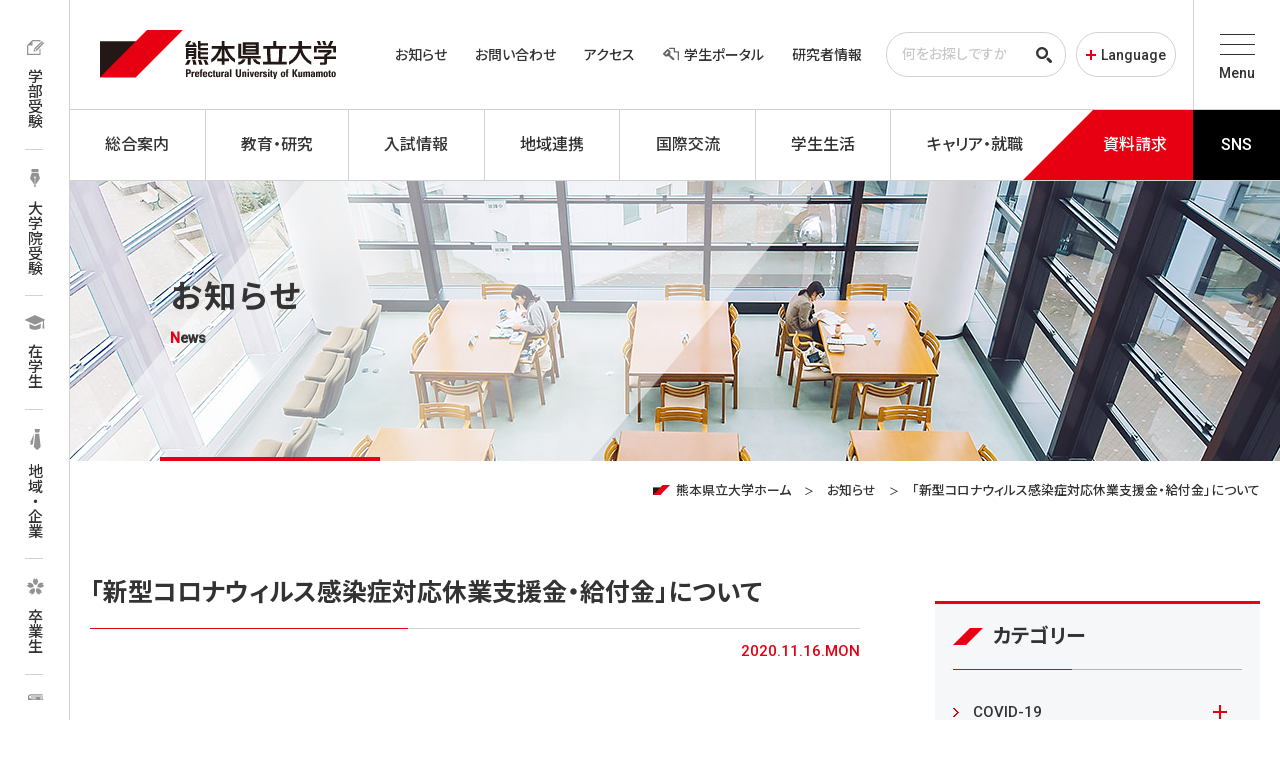

--- FILE ---
content_type: text/html; charset=UTF-8
request_url: https://www.pu-kumamoto.ac.jp/news/post-11349/
body_size: 16471
content:
<!DOCTYPE html>
<html class="no-js" lang="ja" prefix="og: http://ogp.me/ns#" data-root="https://www.pu-kumamoto.ac.jp/" data-assets="https://www.pu-kumamoto.ac.jp/sys/wp-content/themes/pu-kumamoto_2021/assets/">

<head>
  <meta charset="utf-8">
  <meta http-equiv="X-UA-Compatible" content="IE=edge">
  <meta name="format-detection" content="telephone=no">
  <meta name="viewport" content="width=device-width, initial-scale=1, viewport-fit=cover">
    <title>「新型コロナウィルス感染症対応休業支援金・給付金」について｜お知らせ｜公立大学法人 熊本県立大学</title>
      <meta name="description" content="厚生労働省においては、新型コロナウィルス感染症の影響によりアルバイトが休業となった労働者に対し、休業前賃金の8割を支給する「新型コロナウィルス感染症対応休業支援金・給付金」を創設されています。 学生アルバイトも対象となっ [&hellip;]">
    <meta name="viewport" content="width=device-width, initial-scale=1">
  <meta name="format-detection" content="telephone=no">
  <meta property="og:locale" content="ja_JP">
  <meta property="og:title" content="「新型コロナウィルス感染症対応休業支援金・給付金」について｜お知らせ｜公立大学法人 熊本県立大学">
      <meta property="og:description" content="厚生労働省においては、新型コロナウィルス感染症の影響によりアルバイトが休業となった労働者に対し、休業前賃金の8割を支給する「新型コロナウィルス感染症対応休業支援金・給付金」を創設されています。 学生アルバイトも対象となっ [&hellip;]">
    <meta property="og:type" content="article">
  <meta property="og:url" href="https://www.pu-kumamoto.ac.jp/news/post-11349/">
  <meta property="og:image" content="https://www.pu-kumamoto.ac.jp/sys/wp-content/uploads/2021/12/og-image.jpg">
  <meta property="og:site_name" content="公立大学法人 熊本県立大学">
  <meta name="twitter:card" content="summary_large_image">
  <meta name="twitter:title" content="「新型コロナウィルス感染症対応休業支援金・給付金」について｜お知らせ｜公立大学法人 熊本県立大学">
  <meta name="twitter:site" content="公立大学法人 熊本県立大学">
  <meta name="twitter:url" href="https://www.pu-kumamoto.ac.jp/news/post-11349/">
  <meta name="twitter:image:src" content="https://www.pu-kumamoto.ac.jp/sys/wp-content/uploads/2021/12/og-image.jpg">
  <meta name="apple-mobile-web-app-title" content="公立大学法人 熊本県立大学">
  <meta name="application-name" content="公立大学法人 熊本県立大学">

    <link rel="icon" href="https://www.pu-kumamoto.ac.jp/sys/wp-content/themes/pu-kumamoto_2021/assets/images/favicon.png?S0X220512Haje0">
  <link rel="apple-touch-icon" href="https://www.pu-kumamoto.ac.jp/sys/wp-content/themes/pu-kumamoto_2021/assets/images/apple-touch-icon.png?S0X220512Haje0">
  <link rel="canonical" href="https://www.pu-kumamoto.ac.jp/news/post-11349/">
  <link rel="preload" href="https://www.pu-kumamoto.ac.jp/sys/wp-content/themes/pu-kumamoto_2021/assets/css/main.css?S0X220512Haje0" as="style">
  <link rel="preload" href="https://www.pu-kumamoto.ac.jp/sys/wp-content/themes/pu-kumamoto_2021/assets/css/Vendor/slider.css?S0X220512Haje0" as="style">
  <link rel=" stylesheet" href="https://www.pu-kumamoto.ac.jp/sys/wp-content/themes/pu-kumamoto_2021/assets/css/add_2023.css?S0X220512Haje0" as="style">

  <link rel="stylesheet" href="https://www.pu-kumamoto.ac.jp/sys/wp-content/themes/pu-kumamoto_2021/assets/css/main.css?S0X220512Haje0">
  <link rel="stylesheet" href="https://www.pu-kumamoto.ac.jp/sys/wp-content/themes/pu-kumamoto_2021/assets/css/main-minMD.css?S0X220512Haje0" media="(min-width:768px)">
  <link rel="stylesheet" href="https://www.pu-kumamoto.ac.jp/sys/wp-content/themes/pu-kumamoto_2021/assets/css/main-minLG.css?S0X220512Haje0" media="(min-width:1024px)">
  <link rel="stylesheet" href="https://www.pu-kumamoto.ac.jp/sys/wp-content/themes/pu-kumamoto_2021/assets/css/Vendor/slider.css?S0X220512Haje0">
  <link rel="stylesheet" href="https://www.pu-kumamoto.ac.jp/sys/wp-content/themes/pu-kumamoto_2021/assets/css/print.css?S0X220512Haje0" media="print">
  <style>
    #search-result::before {
      content: none;
    }
  </style>
      <link rel="stylesheet" href="https://www.pu-kumamoto.ac.jp/sys/wp-content/themes/pu-kumamoto_2021/assets/css/Vendor/wp-editor.css?S0X220512Haje0">
  
  <script>
    document.documentElement.classList.add('js')
    document.documentElement.classList.remove('no-js')
  </script>
  <script>
    WebFontConfig = {
      google: {
        families: ['Noto+Sans+JP:500,700', 'Roboto:500'],
      },
    };
    (function(d) {
      var wf = d.createElement('script'),
        s = d.scripts[0]
      wf.src = 'https://ajax.googleapis.com/ajax/libs/webfont/1.6.26/webfont.js'
      wf.async = true
      s.parentNode.insertBefore(wf, s)
    })(document)
  </script>
  <meta name='robots' content='max-image-preview:large' />
<link rel='stylesheet' id='wp-block-library-css' href='https://www.pu-kumamoto.ac.jp/sys/wp-includes/css/dist/block-library/style.min.css' type='text/css' media='all' />
<style id='classic-theme-styles-inline-css' type='text/css'>
/*! This file is auto-generated */
.wp-block-button__link{color:#fff;background-color:#32373c;border-radius:9999px;box-shadow:none;text-decoration:none;padding:calc(.667em + 2px) calc(1.333em + 2px);font-size:1.125em}.wp-block-file__button{background:#32373c;color:#fff;text-decoration:none}
</style>
<style id='global-styles-inline-css' type='text/css'>
body{--wp--preset--color--black: #000000;--wp--preset--color--cyan-bluish-gray: #abb8c3;--wp--preset--color--white: #ffffff;--wp--preset--color--pale-pink: #f78da7;--wp--preset--color--vivid-red: #cf2e2e;--wp--preset--color--luminous-vivid-orange: #ff6900;--wp--preset--color--luminous-vivid-amber: #fcb900;--wp--preset--color--light-green-cyan: #7bdcb5;--wp--preset--color--vivid-green-cyan: #00d084;--wp--preset--color--pale-cyan-blue: #8ed1fc;--wp--preset--color--vivid-cyan-blue: #0693e3;--wp--preset--color--vivid-purple: #9b51e0;--wp--preset--gradient--vivid-cyan-blue-to-vivid-purple: linear-gradient(135deg,rgba(6,147,227,1) 0%,rgb(155,81,224) 100%);--wp--preset--gradient--light-green-cyan-to-vivid-green-cyan: linear-gradient(135deg,rgb(122,220,180) 0%,rgb(0,208,130) 100%);--wp--preset--gradient--luminous-vivid-amber-to-luminous-vivid-orange: linear-gradient(135deg,rgba(252,185,0,1) 0%,rgba(255,105,0,1) 100%);--wp--preset--gradient--luminous-vivid-orange-to-vivid-red: linear-gradient(135deg,rgba(255,105,0,1) 0%,rgb(207,46,46) 100%);--wp--preset--gradient--very-light-gray-to-cyan-bluish-gray: linear-gradient(135deg,rgb(238,238,238) 0%,rgb(169,184,195) 100%);--wp--preset--gradient--cool-to-warm-spectrum: linear-gradient(135deg,rgb(74,234,220) 0%,rgb(151,120,209) 20%,rgb(207,42,186) 40%,rgb(238,44,130) 60%,rgb(251,105,98) 80%,rgb(254,248,76) 100%);--wp--preset--gradient--blush-light-purple: linear-gradient(135deg,rgb(255,206,236) 0%,rgb(152,150,240) 100%);--wp--preset--gradient--blush-bordeaux: linear-gradient(135deg,rgb(254,205,165) 0%,rgb(254,45,45) 50%,rgb(107,0,62) 100%);--wp--preset--gradient--luminous-dusk: linear-gradient(135deg,rgb(255,203,112) 0%,rgb(199,81,192) 50%,rgb(65,88,208) 100%);--wp--preset--gradient--pale-ocean: linear-gradient(135deg,rgb(255,245,203) 0%,rgb(182,227,212) 50%,rgb(51,167,181) 100%);--wp--preset--gradient--electric-grass: linear-gradient(135deg,rgb(202,248,128) 0%,rgb(113,206,126) 100%);--wp--preset--gradient--midnight: linear-gradient(135deg,rgb(2,3,129) 0%,rgb(40,116,252) 100%);--wp--preset--font-size--small: 13px;--wp--preset--font-size--medium: 20px;--wp--preset--font-size--large: 36px;--wp--preset--font-size--x-large: 42px;--wp--preset--spacing--20: 0.44rem;--wp--preset--spacing--30: 0.67rem;--wp--preset--spacing--40: 1rem;--wp--preset--spacing--50: 1.5rem;--wp--preset--spacing--60: 2.25rem;--wp--preset--spacing--70: 3.38rem;--wp--preset--spacing--80: 5.06rem;--wp--preset--shadow--natural: 6px 6px 9px rgba(0, 0, 0, 0.2);--wp--preset--shadow--deep: 12px 12px 50px rgba(0, 0, 0, 0.4);--wp--preset--shadow--sharp: 6px 6px 0px rgba(0, 0, 0, 0.2);--wp--preset--shadow--outlined: 6px 6px 0px -3px rgba(255, 255, 255, 1), 6px 6px rgba(0, 0, 0, 1);--wp--preset--shadow--crisp: 6px 6px 0px rgba(0, 0, 0, 1);}:where(.is-layout-flex){gap: 0.5em;}:where(.is-layout-grid){gap: 0.5em;}body .is-layout-flow > .alignleft{float: left;margin-inline-start: 0;margin-inline-end: 2em;}body .is-layout-flow > .alignright{float: right;margin-inline-start: 2em;margin-inline-end: 0;}body .is-layout-flow > .aligncenter{margin-left: auto !important;margin-right: auto !important;}body .is-layout-constrained > .alignleft{float: left;margin-inline-start: 0;margin-inline-end: 2em;}body .is-layout-constrained > .alignright{float: right;margin-inline-start: 2em;margin-inline-end: 0;}body .is-layout-constrained > .aligncenter{margin-left: auto !important;margin-right: auto !important;}body .is-layout-constrained > :where(:not(.alignleft):not(.alignright):not(.alignfull)){max-width: var(--wp--style--global--content-size);margin-left: auto !important;margin-right: auto !important;}body .is-layout-constrained > .alignwide{max-width: var(--wp--style--global--wide-size);}body .is-layout-flex{display: flex;}body .is-layout-flex{flex-wrap: wrap;align-items: center;}body .is-layout-flex > *{margin: 0;}body .is-layout-grid{display: grid;}body .is-layout-grid > *{margin: 0;}:where(.wp-block-columns.is-layout-flex){gap: 2em;}:where(.wp-block-columns.is-layout-grid){gap: 2em;}:where(.wp-block-post-template.is-layout-flex){gap: 1.25em;}:where(.wp-block-post-template.is-layout-grid){gap: 1.25em;}.has-black-color{color: var(--wp--preset--color--black) !important;}.has-cyan-bluish-gray-color{color: var(--wp--preset--color--cyan-bluish-gray) !important;}.has-white-color{color: var(--wp--preset--color--white) !important;}.has-pale-pink-color{color: var(--wp--preset--color--pale-pink) !important;}.has-vivid-red-color{color: var(--wp--preset--color--vivid-red) !important;}.has-luminous-vivid-orange-color{color: var(--wp--preset--color--luminous-vivid-orange) !important;}.has-luminous-vivid-amber-color{color: var(--wp--preset--color--luminous-vivid-amber) !important;}.has-light-green-cyan-color{color: var(--wp--preset--color--light-green-cyan) !important;}.has-vivid-green-cyan-color{color: var(--wp--preset--color--vivid-green-cyan) !important;}.has-pale-cyan-blue-color{color: var(--wp--preset--color--pale-cyan-blue) !important;}.has-vivid-cyan-blue-color{color: var(--wp--preset--color--vivid-cyan-blue) !important;}.has-vivid-purple-color{color: var(--wp--preset--color--vivid-purple) !important;}.has-black-background-color{background-color: var(--wp--preset--color--black) !important;}.has-cyan-bluish-gray-background-color{background-color: var(--wp--preset--color--cyan-bluish-gray) !important;}.has-white-background-color{background-color: var(--wp--preset--color--white) !important;}.has-pale-pink-background-color{background-color: var(--wp--preset--color--pale-pink) !important;}.has-vivid-red-background-color{background-color: var(--wp--preset--color--vivid-red) !important;}.has-luminous-vivid-orange-background-color{background-color: var(--wp--preset--color--luminous-vivid-orange) !important;}.has-luminous-vivid-amber-background-color{background-color: var(--wp--preset--color--luminous-vivid-amber) !important;}.has-light-green-cyan-background-color{background-color: var(--wp--preset--color--light-green-cyan) !important;}.has-vivid-green-cyan-background-color{background-color: var(--wp--preset--color--vivid-green-cyan) !important;}.has-pale-cyan-blue-background-color{background-color: var(--wp--preset--color--pale-cyan-blue) !important;}.has-vivid-cyan-blue-background-color{background-color: var(--wp--preset--color--vivid-cyan-blue) !important;}.has-vivid-purple-background-color{background-color: var(--wp--preset--color--vivid-purple) !important;}.has-black-border-color{border-color: var(--wp--preset--color--black) !important;}.has-cyan-bluish-gray-border-color{border-color: var(--wp--preset--color--cyan-bluish-gray) !important;}.has-white-border-color{border-color: var(--wp--preset--color--white) !important;}.has-pale-pink-border-color{border-color: var(--wp--preset--color--pale-pink) !important;}.has-vivid-red-border-color{border-color: var(--wp--preset--color--vivid-red) !important;}.has-luminous-vivid-orange-border-color{border-color: var(--wp--preset--color--luminous-vivid-orange) !important;}.has-luminous-vivid-amber-border-color{border-color: var(--wp--preset--color--luminous-vivid-amber) !important;}.has-light-green-cyan-border-color{border-color: var(--wp--preset--color--light-green-cyan) !important;}.has-vivid-green-cyan-border-color{border-color: var(--wp--preset--color--vivid-green-cyan) !important;}.has-pale-cyan-blue-border-color{border-color: var(--wp--preset--color--pale-cyan-blue) !important;}.has-vivid-cyan-blue-border-color{border-color: var(--wp--preset--color--vivid-cyan-blue) !important;}.has-vivid-purple-border-color{border-color: var(--wp--preset--color--vivid-purple) !important;}.has-vivid-cyan-blue-to-vivid-purple-gradient-background{background: var(--wp--preset--gradient--vivid-cyan-blue-to-vivid-purple) !important;}.has-light-green-cyan-to-vivid-green-cyan-gradient-background{background: var(--wp--preset--gradient--light-green-cyan-to-vivid-green-cyan) !important;}.has-luminous-vivid-amber-to-luminous-vivid-orange-gradient-background{background: var(--wp--preset--gradient--luminous-vivid-amber-to-luminous-vivid-orange) !important;}.has-luminous-vivid-orange-to-vivid-red-gradient-background{background: var(--wp--preset--gradient--luminous-vivid-orange-to-vivid-red) !important;}.has-very-light-gray-to-cyan-bluish-gray-gradient-background{background: var(--wp--preset--gradient--very-light-gray-to-cyan-bluish-gray) !important;}.has-cool-to-warm-spectrum-gradient-background{background: var(--wp--preset--gradient--cool-to-warm-spectrum) !important;}.has-blush-light-purple-gradient-background{background: var(--wp--preset--gradient--blush-light-purple) !important;}.has-blush-bordeaux-gradient-background{background: var(--wp--preset--gradient--blush-bordeaux) !important;}.has-luminous-dusk-gradient-background{background: var(--wp--preset--gradient--luminous-dusk) !important;}.has-pale-ocean-gradient-background{background: var(--wp--preset--gradient--pale-ocean) !important;}.has-electric-grass-gradient-background{background: var(--wp--preset--gradient--electric-grass) !important;}.has-midnight-gradient-background{background: var(--wp--preset--gradient--midnight) !important;}.has-small-font-size{font-size: var(--wp--preset--font-size--small) !important;}.has-medium-font-size{font-size: var(--wp--preset--font-size--medium) !important;}.has-large-font-size{font-size: var(--wp--preset--font-size--large) !important;}.has-x-large-font-size{font-size: var(--wp--preset--font-size--x-large) !important;}
.wp-block-navigation a:where(:not(.wp-element-button)){color: inherit;}
:where(.wp-block-post-template.is-layout-flex){gap: 1.25em;}:where(.wp-block-post-template.is-layout-grid){gap: 1.25em;}
:where(.wp-block-columns.is-layout-flex){gap: 2em;}:where(.wp-block-columns.is-layout-grid){gap: 2em;}
.wp-block-pullquote{font-size: 1.5em;line-height: 1.6;}
</style>
<link rel='stylesheet' id='contact-form-7-css' href='https://www.pu-kumamoto.ac.jp/sys/wp-content/plugins/contact-form-7/includes/css/styles.css' type='text/css' media='all' />
<link rel='stylesheet' id='flexible-table-block-css' href='https://www.pu-kumamoto.ac.jp/sys/wp-content/plugins/flexible-table-block/build/style-index.css' type='text/css' media='all' />
<style id='flexible-table-block-inline-css' type='text/css'>
.wp-block-flexible-table-block-table.wp-block-flexible-table-block-table>table{width:100%;max-width:100%;border-collapse:collapse;}.wp-block-flexible-table-block-table.wp-block-flexible-table-block-table.is-style-stripes tbody tr:nth-child(odd) th{background-color:#f0f0f1;}.wp-block-flexible-table-block-table.wp-block-flexible-table-block-table.is-style-stripes tbody tr:nth-child(odd) td{background-color:#f0f0f1;}.wp-block-flexible-table-block-table.wp-block-flexible-table-block-table.is-style-stripes tbody tr:nth-child(even) th{background-color:#ffffff;}.wp-block-flexible-table-block-table.wp-block-flexible-table-block-table.is-style-stripes tbody tr:nth-child(even) td{background-color:#ffffff;}.wp-block-flexible-table-block-table.wp-block-flexible-table-block-table>table tr th,.wp-block-flexible-table-block-table.wp-block-flexible-table-block-table>table tr td{padding:0.5em;border-width:1px;border-style:solid;text-align:left;vertical-align:middle;}.wp-block-flexible-table-block-table.wp-block-flexible-table-block-table>table tr th{background-color:#f0f0f1;}.wp-block-flexible-table-block-table.wp-block-flexible-table-block-table>table tr td{background-color:#ffffff;}@media screen and (min-width:769px){.wp-block-flexible-table-block-table.is-scroll-on-pc{overflow-x:scroll;}.wp-block-flexible-table-block-table.is-scroll-on-pc table{max-width:none;align-self:self-start;}}@media screen and (max-width:768px){.wp-block-flexible-table-block-table.is-scroll-on-mobile{overflow-x:scroll;}.wp-block-flexible-table-block-table.is-scroll-on-mobile table{max-width:none;align-self:self-start;}.wp-block-flexible-table-block-table table.is-stacked-on-mobile th,.wp-block-flexible-table-block-table table.is-stacked-on-mobile td{width:100%!important;display:block;}}
</style>
<link rel='stylesheet' id='fancybox-css' href='https://www.pu-kumamoto.ac.jp/sys/wp-content/plugins/easy-fancybox/fancybox/1.5.4/jquery.fancybox.min.css' type='text/css' media='screen' />
<style id='fancybox-inline-css' type='text/css'>
#fancybox-outer{background:#ffffff}#fancybox-content{background:#ffffff;border-color:#ffffff;color:#000000;}#fancybox-title,#fancybox-title-float-main{color:#fff}
</style>
<link rel='stylesheet' id='addtoany-css' href='https://www.pu-kumamoto.ac.jp/sys/wp-content/plugins/add-to-any/addtoany.min.css' type='text/css' media='all' />
<script type="text/javascript" id="addtoany-core-js-before">
/* <![CDATA[ */
window.a2a_config=window.a2a_config||{};a2a_config.callbacks=[];a2a_config.overlays=[];a2a_config.templates={};a2a_localize = {
	Share: "共有",
	Save: "ブックマーク",
	Subscribe: "購読",
	Email: "メール",
	Bookmark: "ブックマーク",
	ShowAll: "すべて表示する",
	ShowLess: "小さく表示する",
	FindServices: "サービスを探す",
	FindAnyServiceToAddTo: "追加するサービスを今すぐ探す",
	PoweredBy: "Powered by",
	ShareViaEmail: "メールでシェアする",
	SubscribeViaEmail: "メールで購読する",
	BookmarkInYourBrowser: "ブラウザにブックマーク",
	BookmarkInstructions: "このページをブックマークするには、 Ctrl+D または \u2318+D を押下。",
	AddToYourFavorites: "お気に入りに追加",
	SendFromWebOrProgram: "任意のメールアドレスまたはメールプログラムから送信",
	EmailProgram: "メールプログラム",
	More: "詳細&#8230;",
	ThanksForSharing: "共有ありがとうございます !",
	ThanksForFollowing: "フォローありがとうございます !"
};
/* ]]> */
</script>
<script type="text/javascript" defer src="https://static.addtoany.com/menu/page.js" id="addtoany-core-js"></script>
<script type="text/javascript" src="https://www.pu-kumamoto.ac.jp/sys/wp-includes/js/jquery/jquery.min.js" id="jquery-core-js"></script>
<script type="text/javascript" src="https://www.pu-kumamoto.ac.jp/sys/wp-includes/js/jquery/jquery-migrate.min.js" id="jquery-migrate-js"></script>
<script type="text/javascript" defer src="https://www.pu-kumamoto.ac.jp/sys/wp-content/plugins/add-to-any/addtoany.min.js" id="addtoany-jquery-js"></script>
		<style type="text/css" id="wp-custom-css">
			.grecaptcha-badge { visibility: hidden; }		</style>
		  <!-- Global site tag (gtag.js) - Google Analytics -->
  <script async src="https://www.googletagmanager.com/gtag/js?id=UA-112599995-1"></script>
  <script>
    window.dataLayer = window.dataLayer || [];

    function gtag() {
      dataLayer.push(arguments);
    }
    gtag('js', new Date());

    gtag('config', 'UA-112599995-1');
  </script>

  <!-- Global site tag (gtag.js) - Google Analytics -->
  <script async src="https://www.googletagmanager.com/gtag/js?id=G-WEFF0P5GP2"></script>
  <script>
    window.dataLayer = window.dataLayer || [];

    function gtag() {
      dataLayer.push(arguments);
    }
    gtag('js', new Date());

    gtag('config', 'G-WEFF0P5GP2');
  </script>

</head>

<body class="u-family-sans u-gray-text u-lh-175 u-size-15 u-500 u-feature-palt u-font-smoothing-n u-bg-white">
  <div id="body" class="l-body l-body--2col">
    <div id="header" class="l-header" data-component="header">
      <!-- ///////////////// @component-header ///////////////// -->
      <header id="s-header" class="s-header">
        <div class="s-header__main">
          <div data-view-over="header" class="s-header__header u-flex u-items-center">
                        <div class="s-header__logo u-mr-auto u-ml-70 L:u-ml-0 L:u-pr-20 u-w-170 L:u-w-auto"><a href="https://www.pu-kumamoto.ac.jp/" data-drawer="1,s-nav-lgoo">
                <img src="https://www.pu-kumamoto.ac.jp/sys/wp-content/themes/pu-kumamoto_2021/assets/images/svg/logo.svg" width="236" height="49" alt="熊本県立大学" class="u-b" />
              </a></div>

            <ul class="s-nav-subs c-list s-header__header__subs" data-drawer="5,s-nav-subs s-nav-subs--drawer c-list u-of-hidden">
              <li class="s-nav-subs__col"><a class="s-nav-subs__col__link" href="https://www.pu-kumamoto.ac.jp/news/">お知らせ</a></li>
              <li class="s-nav-subs__col s-drawer-hidden"><a class="s-nav-subs__col__link" href="https://www.pu-kumamoto.ac.jp/contact/">お問い合わせ</a></li>
              <li class="s-nav-subs__col"><a class="s-nav-subs__col__link" href="https://www.pu-kumamoto.ac.jp/access/">アクセス</a></li>
              <li class="s-nav-subs__col"><a class="s-nav-subs__col__link" href="https://puknet.sharepoint.com/sites/student_portal/" target="_blank" rel="noopener"><svg class="c-icon u-size-16 u-mr-5 u-gray-636466" aria-hidden="true">
                    <use xlink:href="https://www.pu-kumamoto.ac.jp/sys/wp-content/themes/pu-kumamoto_2021/assets/svg/sprite.svg#i-key"></use>
                  </svg>学生ポータル</a></li>
              <li class="s-nav-subs__col"><a class="s-nav-subs__col__link" href="https://www.pu-kumamoto.ac.jp/research/researcher/">研究者情報</a></li>
                            <li class="s-nav-subs__col s-nav-subs__col--search L:u-pl-10 L:u-pr-10">
                <form class="c-input-search" data-drawer="2,c-input-search u-w-full u-mb-25" method="get" action="https://www.pu-kumamoto.ac.jp">
                  <input type="search" name="s" id="input-search" class="c-input-search__input" placeholder="何をお探しですか？">
                  <button type="submit" class="c-input-search__i">
                    <svg width="16" height="16" class="c-icon " aria-hidden="true">
                      <use xlink:href="https://www.pu-kumamoto.ac.jp/sys/wp-content/themes/pu-kumamoto_2021/assets/svg/sprite.svg#i-search"></use>
                    </svg>
                  </button>
                </form>
              </li>
              <li class="s-nav-subs__col s-nav-subs__col--lang c-lang-box">
                <button class="c-btn-lang-switch js-changeLang u-w-100 u-mw-full" data-onClick="#lang-list">
                  <span class="c-btn-lang-switch__label u-pl-15">Language</span>
                </button>
                <ul id="lang-list" data-close-height="100%" data-open-height="190px" class="u-of-hidden c-list c-lang-list">
                  <li><a href="https://www.pu-kumamoto.ac.jp/" class="c-btn-lang is-lang-ja u-w-100 u-h-45"><span>日本語</span></a></li>
                  <li><a href="https://www.pu-kumamoto.ac.jp/english/" class="c-btn-lang is-lang-en u-w-100 u-h-45"><span>English</span></a></li>
                  <li><a href="https://www.pu-kumamoto.ac.jp/chinese/" class="c-btn-lang is-lang-zh-cmn u-w-100 u-h-45"><span>中文</span></a></li>
                  <li><a href="https://www.pu-kumamoto.ac.jp/korean/" class="c-btn-lang is-lang-ko u-w-100 u-h-45"><span>한국어</span></a></li>
                </ul>
              </li>
            </ul>
          </div>

          <ul class="s-nav-main c-list l:u-hidden" data-drawer="4,s-nav-main s-nav-main--drawer c-list">
            <li class="s-nav-main__col js-drawerInAccordion" data-onmouseenter="is-onmouseenter" data-onmouseleave="is-onmouseenter">
              <div class="s-nav-main__col__link" data-accordion="accordion-trigger" data-href="https://www.pu-kumamoto.ac.jp/about/"><span>総合案内</span></div>
              <div class="s-nav-dropdown" data-accordion="accordion-content">
                <div class="s-nav-dropdown__inner o-container">
                  <ul class="o-flex o-flex--y15 o-flex--x15 L:o-flex--x35 L:o-flex--y0 c-list">
                    <li class="u-w-6/12 M:u-w-6/12 L:u-w-3/12">
                      <a href="https://www.pu-kumamoto.ac.jp/about/" class="s-nav-dropdown-item">
                        <span class="s-nav-dropdown-item__thumb">
                          <picture>
                            <source type="image/webp" media="(min-width:121px)" data-srcset="https://www.pu-kumamoto.ac.jp/sys/wp-content/themes/pu-kumamoto_2021/assets/images/nav/about.webp 1x, https://www.pu-kumamoto.ac.jp/sys/wp-content/themes/pu-kumamoto_2021/assets/images/nav/about@2x.webp 2x" />
                            <source media="(min-width:121px)" data-srcset="https://www.pu-kumamoto.ac.jp/sys/wp-content/themes/pu-kumamoto_2021/assets/images/nav/about.jpg 1x, https://www.pu-kumamoto.ac.jp/sys/wp-content/themes/pu-kumamoto_2021/assets/images/nav/about@2x.jpg 2x" />
                            <source type="image/webp" data-srcset="https://www.pu-kumamoto.ac.jp/sys/wp-content/themes/pu-kumamoto_2021/assets/images/nav/about.webp 1x, https://www.pu-kumamoto.ac.jp/sys/wp-content/themes/pu-kumamoto_2021/assets/images/nav/about@2x.webp 2x" />
                            <source data-srcset="https://www.pu-kumamoto.ac.jp/sys/wp-content/themes/pu-kumamoto_2021/assets/images/nav/about.jpg 1x, https://www.pu-kumamoto.ac.jp/sys/wp-content/themes/pu-kumamoto_2021/assets/images/nav/about@2x.jpg 2x" />
                            <img src="https://www.pu-kumamoto.ac.jp/sys/wp-content/themes/pu-kumamoto_2021/assets/images/nav/about.jpg" srcset="https://www.pu-kumamoto.ac.jp/sys/wp-content/themes/pu-kumamoto_2021/assets/images/nav/about@2x.jpg 2x" width="240" height="150" class="s-nav-dropdown-item__thumb__img" alt="" />
                          </picture>
                        </span>
                        <span class="s-nav-dropdown-item__label">大学総合案内</span>
                      </a>
                    </li>
                    <li class="u-w-6/12 M:u-w-6/12 L:u-w-3/12">
                      <a href="https://www.pu-kumamoto.ac.jp/corporation/" class="s-nav-dropdown-item">
                        <span class="s-nav-dropdown-item__thumb">
                          <picture>
                            <source type="image/webp" media="(min-width:121px)" data-srcset="https://www.pu-kumamoto.ac.jp/sys/wp-content/themes/pu-kumamoto_2021/assets/images/nav/corporation.webp 1x, https://www.pu-kumamoto.ac.jp/sys/wp-content/themes/pu-kumamoto_2021/assets/images/nav/corporation@2x.webp 2x" />
                            <source media="(min-width:121px)" data-srcset="https://www.pu-kumamoto.ac.jp/sys/wp-content/themes/pu-kumamoto_2021/assets/images/nav/corporation.jpg 1x, https://www.pu-kumamoto.ac.jp/sys/wp-content/themes/pu-kumamoto_2021/assets/images/nav/corporation@2x.jpg 2x" />
                            <source type="image/webp" data-srcset="https://www.pu-kumamoto.ac.jp/sys/wp-content/themes/pu-kumamoto_2021/assets/images/nav/corporation.webp 1x, https://www.pu-kumamoto.ac.jp/sys/wp-content/themes/pu-kumamoto_2021/assets/images/nav/corporation@2x.webp 2x" />
                            <source data-srcset="https://www.pu-kumamoto.ac.jp/sys/wp-content/themes/pu-kumamoto_2021/assets/images/nav/corporation.jpg 1x, https://www.pu-kumamoto.ac.jp/sys/wp-content/themes/pu-kumamoto_2021/assets/images/nav/corporation@2x.jpg 2x" />
                            <img src="https://www.pu-kumamoto.ac.jp/sys/wp-content/themes/pu-kumamoto_2021/assets/images/nav/corporation.jpg" srcset="https://www.pu-kumamoto.ac.jp/sys/wp-content/themes/pu-kumamoto_2021/assets/images/nav/corporation@2x.jpg 2x" width="240" height="150" class="s-nav-dropdown-item__thumb__img" alt="" />
                          </picture>
                        </span>
                        <span class="s-nav-dropdown-item__label">法人総合案内</span>
                      </a>
                    </li>
                  </ul>
                </div>
              </div>
            </li>
            <li class="s-nav-main__col js-drawerInAccordion" data-onmouseenter="is-onmouseenter" data-onmouseleave="is-onmouseenter">
              <div class="s-nav-main__col__link" data-accordion="accordion-trigger" data-href="https://www.pu-kumamoto.ac.jp/academics/"><span>教育・研究</span></div>
              <div class="s-nav-dropdown" data-accordion="accordion-content">
                <div class="s-nav-dropdown__inner o-container">
                  <ul class="o-flex o-flex--y15 o-flex--x15 L:o-flex--x35 L:o-flex--y0 c-list">
                    <li class="u-w-6/12 M:u-w-6/12 L:u-w-3/12">
                      <a href="https://www.pu-kumamoto.ac.jp/academics/" class="s-nav-dropdown-item">
                        <span class="s-nav-dropdown-item__thumb">
                          <picture>
                            <source type="image/webp" media="(min-width:121px)" data-srcset="https://www.pu-kumamoto.ac.jp/sys/wp-content/themes/pu-kumamoto_2021/assets/images/nav/education.webp 1x, https://www.pu-kumamoto.ac.jp/sys/wp-content/themes/pu-kumamoto_2021/assets/images/nav/education@2x.webp 2x" />
                            <source media="(min-width:121px)" data-srcset="https://www.pu-kumamoto.ac.jp/sys/wp-content/themes/pu-kumamoto_2021/assets/images/nav/education.jpg 1x, https://www.pu-kumamoto.ac.jp/sys/wp-content/themes/pu-kumamoto_2021/assets/images/nav/education@2x.jpg 2x" />
                            <source type="image/webp" data-srcset="https://www.pu-kumamoto.ac.jp/sys/wp-content/themes/pu-kumamoto_2021/assets/images/nav/education.webp 1x, https://www.pu-kumamoto.ac.jp/sys/wp-content/themes/pu-kumamoto_2021/assets/images/nav/education@2x.webp 2x" />
                            <source data-srcset="https://www.pu-kumamoto.ac.jp/sys/wp-content/themes/pu-kumamoto_2021/assets/images/nav/education.jpg 1x, https://www.pu-kumamoto.ac.jp/sys/wp-content/themes/pu-kumamoto_2021/assets/images/nav/education@2x.jpg 2x" />
                            <img src="https://www.pu-kumamoto.ac.jp/sys/wp-content/themes/pu-kumamoto_2021/assets/images/nav/education.jpg" srcset="https://www.pu-kumamoto.ac.jp/sys/wp-content/themes/pu-kumamoto_2021/assets/images/nav/education@2x.jpg 2x" width="240" height="150" class="s-nav-dropdown-item__thumb__img" alt="" />
                          </picture>
                        </span>
                        <span class="s-nav-dropdown-item__label">教育全般</span>
                      </a>
                    </li>
                    <li class="u-w-6/12 M:u-w-6/12 L:u-w-3/12">
                      <a href="https://www.pu-kumamoto.ac.jp/faculty/" class="s-nav-dropdown-item">
                        <span class="s-nav-dropdown-item__thumb">
                          <picture>
                            <source type="image/webp" media="(min-width:121px)" data-srcset="https://www.pu-kumamoto.ac.jp/sys/wp-content/themes/pu-kumamoto_2021/assets/images/nav/faculty.webp 1x, https://www.pu-kumamoto.ac.jp/sys/wp-content/themes/pu-kumamoto_2021/assets/images/nav/faculty@2x.webp 2x" />
                            <source media="(min-width:121px)" data-srcset="https://www.pu-kumamoto.ac.jp/sys/wp-content/themes/pu-kumamoto_2021/assets/images/nav/faculty.jpg 1x, https://www.pu-kumamoto.ac.jp/sys/wp-content/themes/pu-kumamoto_2021/assets/images/nav/faculty@2x.jpg 2x" />
                            <source type="image/webp" data-srcset="https://www.pu-kumamoto.ac.jp/sys/wp-content/themes/pu-kumamoto_2021/assets/images/nav/faculty.webp 1x, https://www.pu-kumamoto.ac.jp/sys/wp-content/themes/pu-kumamoto_2021/assets/images/nav/faculty@2x.webp 2x" />
                            <source data-srcset="https://www.pu-kumamoto.ac.jp/sys/wp-content/themes/pu-kumamoto_2021/assets/images/nav/faculty.jpg 1x, https://www.pu-kumamoto.ac.jp/sys/wp-content/themes/pu-kumamoto_2021/assets/images/nav/faculty@2x.jpg 2x" />
                            <img src="https://www.pu-kumamoto.ac.jp/sys/wp-content/themes/pu-kumamoto_2021/assets/images/nav/faculty.jpg" srcset="https://www.pu-kumamoto.ac.jp/sys/wp-content/themes/pu-kumamoto_2021/assets/images/nav/faculty@2x.jpg 2x" width="240" height="150" class="s-nav-dropdown-item__thumb__img" alt="" />
                          </picture>
                        </span>
                        <span class="s-nav-dropdown-item__label">学部紹介</span>
                      </a>
                    </li>
                    <li class="u-w-6/12 M:u-w-6/12 L:u-w-3/12">
                      <a href="https://www.pu-kumamoto.ac.jp/graduate/" class="s-nav-dropdown-item">
                        <span class="s-nav-dropdown-item__thumb">
                          <picture>
                            <source type="image/webp" media="(min-width:121px)" data-srcset="https://www.pu-kumamoto.ac.jp/sys/wp-content/themes/pu-kumamoto_2021/assets/images/nav/graduate-school.webp 1x, https://www.pu-kumamoto.ac.jp/sys/wp-content/themes/pu-kumamoto_2021/assets/images/nav/graduate-school@2x.webp 2x" />
                            <source media="(min-width:121px)" data-srcset="https://www.pu-kumamoto.ac.jp/sys/wp-content/themes/pu-kumamoto_2021/assets/images/nav/graduate-school.jpg 1x, https://www.pu-kumamoto.ac.jp/sys/wp-content/themes/pu-kumamoto_2021/assets/images/nav/graduate-school@2x.jpg 2x" />
                            <source type="image/webp" data-srcset="https://www.pu-kumamoto.ac.jp/sys/wp-content/themes/pu-kumamoto_2021/assets/images/nav/graduate-school.webp 1x, https://www.pu-kumamoto.ac.jp/sys/wp-content/themes/pu-kumamoto_2021/assets/images/nav/graduate-school@2x.webp 2x" />
                            <source data-srcset="https://www.pu-kumamoto.ac.jp/sys/wp-content/themes/pu-kumamoto_2021/assets/images/nav/graduate-school.jpg 1x, https://www.pu-kumamoto.ac.jp/sys/wp-content/themes/pu-kumamoto_2021/assets/images/nav/graduate-school@2x.jpg 2x" />
                            <img src="https://www.pu-kumamoto.ac.jp/sys/wp-content/themes/pu-kumamoto_2021/assets/images/nav/graduate-school.jpg" srcset="https://www.pu-kumamoto.ac.jp/sys/wp-content/themes/pu-kumamoto_2021/assets/images/nav/graduate-school@2x.jpg 2x" width="240" height="150" class="s-nav-dropdown-item__thumb__img" alt="" />
                          </picture>
                        </span>
                        <span class="s-nav-dropdown-item__label">大学院</span>
                      </a>
                    </li>
                    <li class="u-w-6/12 M:u-w-6/12 L:u-w-3/12">
                      <a href="https://www.pu-kumamoto.ac.jp/research/" class="s-nav-dropdown-item">
                        <span class="s-nav-dropdown-item__thumb">
                          <picture>
                            <source type="image/webp" media="(min-width:121px)" data-srcset="https://www.pu-kumamoto.ac.jp/sys/wp-content/themes/pu-kumamoto_2021/assets/images/nav/research.webp 1x, https://www.pu-kumamoto.ac.jp/sys/wp-content/themes/pu-kumamoto_2021/assets/images/nav/research@2x.webp 2x" />
                            <source media="(min-width:121px)" data-srcset="https://www.pu-kumamoto.ac.jp/sys/wp-content/themes/pu-kumamoto_2021/assets/images/nav/research.jpg 1x, https://www.pu-kumamoto.ac.jp/sys/wp-content/themes/pu-kumamoto_2021/assets/images/nav/research@2x.jpg 2x" />
                            <source type="image/webp" data-srcset="https://www.pu-kumamoto.ac.jp/sys/wp-content/themes/pu-kumamoto_2021/assets/images/nav/research.webp 1x, https://www.pu-kumamoto.ac.jp/sys/wp-content/themes/pu-kumamoto_2021/assets/images/nav/research@2x.webp 2x" />
                            <source data-srcset="https://www.pu-kumamoto.ac.jp/sys/wp-content/themes/pu-kumamoto_2021/assets/images/nav/research.jpg 1x, https://www.pu-kumamoto.ac.jp/sys/wp-content/themes/pu-kumamoto_2021/assets/images/nav/research@2x.jpg 2x" />
                            <img src="https://www.pu-kumamoto.ac.jp/sys/wp-content/themes/pu-kumamoto_2021/assets/images/nav/research.jpg" srcset="https://www.pu-kumamoto.ac.jp/sys/wp-content/themes/pu-kumamoto_2021/assets/images/nav/research@2x.jpg 2x" width="240" height="150" class="s-nav-dropdown-item__thumb__img" alt="" />
                          </picture>
                        </span>
                        <span class="s-nav-dropdown-item__label s-nav-dropdown-item__label--ls1000">研究</span>
                      </a>
                    </li>
                  </ul>
                </div>
              </div>
            </li>
            <li class="s-nav-main__col js-drawerInAccordion" data-onmouseenter="is-onmouseenter" data-onmouseleave="is-onmouseenter">
              <div class="s-nav-main__col__link" data-accordion="accordion-trigger" data-href="https://www.pu-kumamoto.ac.jp/"><span>入試情報</span></div>
              <div class="s-nav-dropdown" data-accordion="accordion-content">
                <div class="s-nav-dropdown__inner o-container">
                  <ul class="o-flex o-flex--y15 o-flex--x15 L:o-flex--x35 L:o-flex--y0 c-list">
                    <li class="u-w-6/12 M:u-w-6/12 L:u-w-3/12">
                      <a href="https://www.pu-kumamoto.ac.jp/examination/" class="s-nav-dropdown-item">
                        <span class="s-nav-dropdown-item__thumb">
                          <picture>
                            <source type="image/webp" media="(min-width:121px)" data-srcset="https://www.pu-kumamoto.ac.jp/sys/wp-content/themes/pu-kumamoto_2021/assets/images/nav/undergraduate-exam.webp 1x, https://www.pu-kumamoto.ac.jp/sys/wp-content/themes/pu-kumamoto_2021/assets/images/nav/undergraduate-exam@2x.webp 2x" />
                            <source media="(min-width:121px)" data-srcset="https://www.pu-kumamoto.ac.jp/sys/wp-content/themes/pu-kumamoto_2021/assets/images/nav/undergraduate-exam.jpg 1x, https://www.pu-kumamoto.ac.jp/sys/wp-content/themes/pu-kumamoto_2021/assets/images/nav/undergraduate-exam@2x.jpg 2x" />
                            <source type="image/webp" data-srcset="https://www.pu-kumamoto.ac.jp/sys/wp-content/themes/pu-kumamoto_2021/assets/images/nav/undergraduate-exam.webp 1x, https://www.pu-kumamoto.ac.jp/sys/wp-content/themes/pu-kumamoto_2021/assets/images/nav/undergraduate-exam@2x.webp 2x" />
                            <source data-srcset="https://www.pu-kumamoto.ac.jp/sys/wp-content/themes/pu-kumamoto_2021/assets/images/nav/undergraduate-exam.jpg 1x, https://www.pu-kumamoto.ac.jp/sys/wp-content/themes/pu-kumamoto_2021/assets/images/nav/undergraduate-exam@2x.jpg 2x" />
                            <img src="https://www.pu-kumamoto.ac.jp/sys/wp-content/themes/pu-kumamoto_2021/assets/images/nav/undergraduate-exam.jpg" srcset="https://www.pu-kumamoto.ac.jp/sys/wp-content/themes/pu-kumamoto_2021/assets/images/nav/undergraduate-exam@2x.jpg 2x" width="240" height="150" class="s-nav-dropdown-item__thumb__img" alt="" />
                          </picture>
                        </span>
                        <span class="s-nav-dropdown-item__label">学部</span>
                      </a>
                    </li>
                    <li class="u-w-6/12 M:u-w-6/12 L:u-w-3/12">
                      <a href="https://www.pu-kumamoto.ac.jp/examination-graduate/" class="s-nav-dropdown-item">
                        <span class="s-nav-dropdown-item__thumb">
                          <picture>
                            <source type="image/webp" media="(min-width:121px)" data-srcset="https://www.pu-kumamoto.ac.jp/sys/wp-content/themes/pu-kumamoto_2021/assets/images/nav/ee-for-graduate-school.webp 1x, https://www.pu-kumamoto.ac.jp/sys/wp-content/themes/pu-kumamoto_2021/assets/images/nav/ee-for-graduate-school@2x.webp 2x" />
                            <source media="(min-width:121px)" data-srcset="https://www.pu-kumamoto.ac.jp/sys/wp-content/themes/pu-kumamoto_2021/assets/images/nav/ee-for-graduate-school.jpg 1x, https://www.pu-kumamoto.ac.jp/sys/wp-content/themes/pu-kumamoto_2021/assets/images/nav/ee-for-graduate-school@2x.jpg 2x" />
                            <source type="image/webp" data-srcset="https://www.pu-kumamoto.ac.jp/sys/wp-content/themes/pu-kumamoto_2021/assets/images/nav/ee-for-graduate-school.webp 1x, https://www.pu-kumamoto.ac.jp/sys/wp-content/themes/pu-kumamoto_2021/assets/images/nav/ee-for-graduate-school@2x.webp 2x" />
                            <source data-srcset="https://www.pu-kumamoto.ac.jp/sys/wp-content/themes/pu-kumamoto_2021/assets/images/nav/ee-for-graduate-school.jpg 1x, https://www.pu-kumamoto.ac.jp/sys/wp-content/themes/pu-kumamoto_2021/assets/images/nav/ee-for-graduate-school@2x.jpg 2x" />
                            <img src="https://www.pu-kumamoto.ac.jp/sys/wp-content/themes/pu-kumamoto_2021/assets/images/nav/ee-for-graduate-school.jpg" srcset="https://www.pu-kumamoto.ac.jp/sys/wp-content/themes/pu-kumamoto_2021/assets/images/nav/ee-for-graduate-school@2x.jpg 2x" width="240" height="150" class="s-nav-dropdown-item__thumb__img" alt="" />
                          </picture>
                        </span>
                        <span class="s-nav-dropdown-item__label">大学院</span>
                      </a>
                    </li>
                  </ul>
                </div>
              </div>
            </li>
            <li class="s-nav-main__col"><a class="s-nav-main__col__link" href="https://www.pu-kumamoto.ac.jp/region/"><span>地域連携</span></a></li>
            <li class="s-nav-main__col"><a class="s-nav-main__col__link" href="https://www.pu-kumamoto.ac.jp/international/"><span>国際交流</span></a></li>
            <li class="s-nav-main__col"><a class="s-nav-main__col__link" href="https://www.pu-kumamoto.ac.jp/campuslife/"><span>学生生活</span></a></li>
            <li class="s-nav-main__col"><a class="s-nav-main__col__link" href="https://www.pu-kumamoto.ac.jp/career/"><span>キャリア・就職</span></a></li>
            <li class="s-nav-main__col s-drawer-hidden s-nav-main__col--pr s-nav-main__col--sep-hidden"><a class="s-nav-main__col__link s-nav-main__col__link--pr" href="https://www.pu-kumamoto.ac.jp/request/"><span>資料請求</span></a></li>
            <li class="s-nav-main__col s-nav-main__col--sns s-nav-main__col--sep-hidden">
              <div class="s-nav-main__col__link s-nav-main__col__link--sns" data-onmouseenter="is-onmouseenter" data-onmouseleave="is-onmouseenter">
                <span>SNS</span>

                <ul class="c-list-sns c-list-sns--hoverTarget">
                  <li class="c-list-sns__item">
                    <a class="c-list-sns__btn c-list-sns__btn--youtube" aria-label="youtubeに移動" href="https://www.youtube.com/channel/UCb-xz7-rhlM-ow8rpGOOWaw" target="_blank" rel="noopener noreferrer">
                      <svg width="32" height="23" class="c-icon" aria-hidden="true">
                        <use xlink:href="https://www.pu-kumamoto.ac.jp/sys/wp-content/themes/pu-kumamoto_2021/assets/svg/sprite.svg#i-b-youtube"></use>
                      </svg>
                    </a>
                  </li>
                  <li class="c-list-sns__item">
                    <a class="c-list-sns__btn c-list-sns__btn--twitter" aria-label="twitterに移動" href="https://twitter.com/puk_kumamoto" target="_blank" rel="noopener noreferrer">
                      <svg width="31" height="26" class="c-icon" aria-hidden="true">
                        <use xlink:href="https://www.pu-kumamoto.ac.jp/sys/wp-content/themes/pu-kumamoto_2021/assets/svg/sprite.svg#i-b-twitter"></use>
                      </svg>
                    </a>
                  </li>
                  <li class="c-list-sns__item">
                    <a class="c-list-sns__btn c-list-sns__btn--instagram" aria-label="instagramに移動" href="https://www.instagram.com/puk_hakua/" target="_blank" rel="noopener noreferrer">
                      <svg width="26" height="26" class="c-icon" aria-hidden="true">
                        <use xlink:href="https://www.pu-kumamoto.ac.jp/sys/wp-content/themes/pu-kumamoto_2021/assets/svg/sprite.svg#i-b-instagram"></use>
                      </svg>
                      <span class="c-list-sns__btn__label">白亜祭公式</span>
                    </a>
                  </li>
                </ul>
              </div>
            </li>
          </ul>

          <div class="u-hidden u-order-3" data-drawer="8,s-drawer-info">
            <ul class="o-flex o-flex--x5 o-flex--y5 c-list">
              <li class="u-w-6/12">
                <a href="https://www.pu-kumamoto.ac.jp/contact/" class="s-drawer-btn s-drawer-btn--contact">
                  <span class="u-flex-00auto">お問い合わせ</span>
                  <svg width="30" height="27" class="c-icon u-mr-15 s-drawer-btn__i u-order-_1 u-gray-0" aria-hidden="true">
                    <use xlink:href="https://www.pu-kumamoto.ac.jp/sys/wp-content/themes/pu-kumamoto_2021/assets/svg/sprite.svg#i-letter"></use>
                  </svg>
                </a>
              </li>

              <li class="u-w-6/12">
                <a href="https://www.pu-kumamoto.ac.jp/request/" class="s-drawer-btn s-drawer-btn--doc">
                  <span class="u-flex-00auto">資料請求</span>
                  <svg width="39" height="27" class="c-icon s-drawer-btn__i u-mr-15 u-order-_1 u-gray-0" aria-hidden="true">
                    <use xlink:href="https://www.pu-kumamoto.ac.jp/sys/wp-content/themes/pu-kumamoto_2021/assets/svg/sprite.svg#i-book-mail"></use>
                  </svg>
                </a>
              </li>
            </ul>
          </div>

          <div id="nav" data-component="nav" class="s-header__nav">
            <nav id="drawer" data-logic="drawer">
              <div data-logic="drawer-scroll">
                <div data-logic="drawer-container">

                </div>
              </div>
            </nav>
          </div>
        </div>

        <button data-logic="drawer-trigger" id="trigger" type="button" class="s-trigger s-header__trigger">
          <span class="s-trigger__label">Menu</span>
          <span class="s-trigger__u"></span>
        </button>
      </header>
      <!-- ///////////////// @component-header ///////////////// -->
    </div>
    <!-- /#header -->

    <div id="subMenu" class="s-subMenu" data-drawer="3,s-subMenu--drawer">
      <ul class="s-subMenu__inner c-list">
        <li class="s-subMenu__item">
          <a href="https://www.pu-kumamoto.ac.jp/learn-undergraduate/" class="s-subMenu__item__link">
            <svg width="17" height="15" class="c-icon" aria-hidden="true">
              <use xlink:href="https://www.pu-kumamoto.ac.jp/sys/wp-content/themes/pu-kumamoto_2021/assets/svg/sprite.svg#i-note-pen"></use>
            </svg>
            <span>学部受験</span>
          </a>
        </li>
        <li class="s-subMenu__item">
          <a href="https://www.pu-kumamoto.ac.jp/learn-grad-student/" class="s-subMenu__item__link">
            <svg width="10" height="18" class="c-icon" aria-hidden="true">
              <use xlink:href="https://www.pu-kumamoto.ac.jp/sys/wp-content/themes/pu-kumamoto_2021/assets/svg/sprite.svg#i-pen-m"></use>
            </svg>
            <span>大学院受験</span>
          </a>
        </li>
        <li class="s-subMenu__item">
          <a href="https://www.pu-kumamoto.ac.jp/for-current-students/" class="s-subMenu__item__link">
            <svg width="20" height="15" class="c-icon u-mr-10" aria-hidden="true">
              <use xlink:href="https://www.pu-kumamoto.ac.jp/sys/wp-content/themes/pu-kumamoto_2021/assets/svg/sprite.svg#i-graduate-cap"></use>
            </svg>
            <span>在学生</span>
          </a>
        </li>
        <li class="s-subMenu__item">
          <a href="https://www.pu-kumamoto.ac.jp/learn-local/" class="s-subMenu__item__link">
            <svg width="11" height="21" class="c-icon" aria-hidden="true">
              <use xlink:href="https://www.pu-kumamoto.ac.jp/sys/wp-content/themes/pu-kumamoto_2021/assets/svg/sprite.svg#i-tie"></use>
            </svg>
            <span>地域・企業</span>
          </a>
        </li>
        <li class="s-subMenu__item">
          <a href="https://www.pu-kumamoto.ac.jp/learn-graduate/" class="s-subMenu__item__link">
            <svg width="17" height="17" class="c-icon" aria-hidden="true">
              <use xlink:href="https://www.pu-kumamoto.ac.jp/sys/wp-content/themes/pu-kumamoto_2021/assets/svg/sprite.svg#i-cblossom"></use>
            </svg>
            <span>卒業生</span>
          </a>
        </li>
        <li class="s-subMenu__item">
          <a href="https://www.pu-kumamoto.ac.jp/institution/" class="s-subMenu__item__link">
            <svg width="15" height="20" class="c-icon" aria-hidden="true">
              <use xlink:href="https://www.pu-kumamoto.ac.jp/sys/wp-content/themes/pu-kumamoto_2021/assets/svg/sprite.svg#i-book"></use>
            </svg>
            <span>図書館・センター</span>
          </a>
        </li>
      </ul>
    </div>

    <!-- End header.php -->

<div id="hero" class="s-hero" data-component="hero" data-view-over="header">

  <div class="s-hero__inner o-container">
    <h1 id="hero-main" class="s-hero__main">
      お知らせ
    </h1>
    <div id="hero-sub" class="s-hero__sub">News</div>
  </div>
  <div id="hero-page-bgImage" class="s-hero__bg">
    <img src="https://www.pu-kumamoto.ac.jp/sys/wp-content/themes/pu-kumamoto_2021/assets/images/hero/hero-cms.jpg" srcset="https://www.pu-kumamoto.ac.jp/sys/wp-content/themes/pu-kumamoto_2021/assets/images/hero/hero-cms.jpg 1370w, https://www.pu-kumamoto.ac.jp/sys/wp-content/themes/pu-kumamoto_2021/assets/images/hero/hero-cms@2x.jpg 2740w" sizes="(min-width: 687px) 1370px, 100vw" width="1370" height="280" class="s-hero__bg__main c-object-fit-cover" alt="">
  </div>
  <div class="s-hero__filter u-bg-theme u-opacity-90"></div>
</div>

<div class="s-breadcrumbList">
  <div class="s-breadcrumbList__inner">
    <div class="s-breadcrumbList__container">
      <ol class="s-breadcrumbList__list">
                  <li class="s-breadcrumbList__item"><a href="https://www.pu-kumamoto.ac.jp" class="s-breadcrumbList__link">熊本県立大学ホーム</a></li>
        <li class="s-breadcrumbList__item"><a href="https://www.pu-kumamoto.ac.jp/news/" class="s-breadcrumbList__link">お知らせ</a></li><li class="s-breadcrumbList__item">「新型コロナウィルス感染症対応休業支援金・給付金」について</li>      </ol>
    </div>
  </div>
</div>

<div id="container" class="l-container" data-component="container">
  <div id="main" class="l-main" data-component="main">
          <main class="">
                  <h1 class="c-heding-primary c-heding-primary--onlyLine u-pb-5 M:u-pb-15 u-mt-_10 u-mb-15">「新型コロナウィルス感染症対応休業支援金・給付金」について</h1>
          <div class="u-flex u-justify-end"><time class="c-time" datetime="2020-11-16T09:00:00+09:00">2020.11.16.Mon</time></div>
          <article class="u-mt-25 M:u-mt-60">
            <div class="o-editor u-mb-30">
              
<p>厚生労働省においては、新型コロナウィルス感染症の影響によりアルバイトが休業となった労働者に対し、休業前賃金の8割を支給する「新型コロナウィルス感染症対応休業支援金・給付金」を創設されています。</p>



<p>学生アルバイトも対象となっており、休業手当を受けられなかった場合に、労働者が申請することで受けられる支援です。</p>



<p>お問い合わせは、厚生労働省新型ウィルス感染症対応休業支援金・給付金コールセンター(0120-221-276)までお願いします。</p>



<p><a href="https://www.mhlw.go.jp/content/11600000/000689991.pdf" target="_blank" rel="noreferrer noopener">新型コロナウィルス感染症対応休業支援金・給付金の概要(厚生労働省HP)</a></p>
            </div>

                          <div class="m-nav-page m-nav-page--small u-mb-55 u-mt-40">
                <div class="m-nav-page__header">
                  <h3 class="m-nav-page__header__label">カテゴリ</h3>
                </div>

                <div class="m-nav-page__main">
                  <ul class="m-nav-page__lists c-list o-flex o-flex--x15 o-flex--y5_">
                    <li class="u-w-auto"><a class="c-link" href="https://www.pu-kumamoto.ac.jp/news/news_cat/covid-19/student/">在学生の皆様へ</a></li>                  </ul>
                </div>
              </div>
            
            <div class="c-share u-mb-40">
              <p class="c-share__label"><svg width="16" height="16" class="c-icon c-share__label__i" aria-hidden="true">
                  <use xlink:href="https://www.pu-kumamoto.ac.jp/sys/wp-content/themes/pu-kumamoto_2021/assets/svg/sprite.svg#i-share"></use>
                </svg> この記事をシェアする</p>
              <div class="addtoany_shortcode"><div class="a2a_kit a2a_kit_size_32 addtoany_list" data-a2a-url="https://www.pu-kumamoto.ac.jp/news/post-11349/" data-a2a-title="「新型コロナウィルス感染症対応休業支援金・給付金」について"><a class="a2a_button_facebook" href="https://www.addtoany.com/add_to/facebook?linkurl=https%3A%2F%2Fwww.pu-kumamoto.ac.jp%2Fnews%2Fpost-11349%2F&amp;linkname=%E3%80%8C%E6%96%B0%E5%9E%8B%E3%82%B3%E3%83%AD%E3%83%8A%E3%82%A6%E3%82%A3%E3%83%AB%E3%82%B9%E6%84%9F%E6%9F%93%E7%97%87%E5%AF%BE%E5%BF%9C%E4%BC%91%E6%A5%AD%E6%94%AF%E6%8F%B4%E9%87%91%E3%83%BB%E7%B5%A6%E4%BB%98%E9%87%91%E3%80%8D%E3%81%AB%E3%81%A4%E3%81%84%E3%81%A6" title="Facebook" rel="nofollow noopener" target="_blank"></a><a class="a2a_button_twitter" href="https://www.addtoany.com/add_to/twitter?linkurl=https%3A%2F%2Fwww.pu-kumamoto.ac.jp%2Fnews%2Fpost-11349%2F&amp;linkname=%E3%80%8C%E6%96%B0%E5%9E%8B%E3%82%B3%E3%83%AD%E3%83%8A%E3%82%A6%E3%82%A3%E3%83%AB%E3%82%B9%E6%84%9F%E6%9F%93%E7%97%87%E5%AF%BE%E5%BF%9C%E4%BC%91%E6%A5%AD%E6%94%AF%E6%8F%B4%E9%87%91%E3%83%BB%E7%B5%A6%E4%BB%98%E9%87%91%E3%80%8D%E3%81%AB%E3%81%A4%E3%81%84%E3%81%A6" title="Twitter" rel="nofollow noopener" target="_blank"></a><a class="a2a_button_line" href="https://www.addtoany.com/add_to/line?linkurl=https%3A%2F%2Fwww.pu-kumamoto.ac.jp%2Fnews%2Fpost-11349%2F&amp;linkname=%E3%80%8C%E6%96%B0%E5%9E%8B%E3%82%B3%E3%83%AD%E3%83%8A%E3%82%A6%E3%82%A3%E3%83%AB%E3%82%B9%E6%84%9F%E6%9F%93%E7%97%87%E5%AF%BE%E5%BF%9C%E4%BC%91%E6%A5%AD%E6%94%AF%E6%8F%B4%E9%87%91%E3%83%BB%E7%B5%A6%E4%BB%98%E9%87%91%E3%80%8D%E3%81%AB%E3%81%A4%E3%81%84%E3%81%A6" title="Line" rel="nofollow noopener" target="_blank"></a></div></div>            </div>

                          <div class="o-block-outline u-mb-40">
                <h3 class="c-heding-label">お問い合わせ先</h3>

                <div class="o-block-outline__inner">
                  <div class="o-textarea M:u-textcenter u-mb-20"><p>事務局 学生支援課<br>〒862-8502（大学専用郵便番号：住所記載不要）<br />
熊本市東区月出3丁目1番100号</p></div><div class="o-flex o-flex--x10 M:o-flex--x40 o-flex--y10 u-justify-center u-items-center"><div><p><a href="tel:096-383-2929" class="c-number">TEL:096-383-2929</a></p></div><div><p><a href="tel:(直通)096-383-7896" class="c-number">TEL:(直通)096-383-7896</a></p></div></div><div class="o-flex o-flex--x10 M:o-flex--x40 o-flex--y10 u-justify-center u-items-center"><div><p>FAX:096-383-2364</p></div></div>                </div>
              </div>
                      </article>

          <div class="u-pb-50 u-gutter">
            <a href="../" class="c-btn c-btn--m u-ml-auto u-mr-auto is-current-parent js-current">
              <svg width="16" height="9" class="c-icon c-btn__i u-mr-20" aria-hidden="true">
                <use xlink:href="https://www.pu-kumamoto.ac.jp/sys/wp-content/themes/pu-kumamoto_2021/assets/svg/sprite.svg#i-index"></use>
              </svg>
              <span class="c-btn__label">一覧に戻る</span>
            </a>
          </div>

              </main>
      </div>
  <!-- /#main -->

  <div id="side" class="l-side" data-component="side">
  <div id="side-inner" class="l-side__inner">
          <aside class="s-sidebar">
        <header class="s-sidebar__header u-mb-20">
          <h3 class="s-sidebar__header__label">カテゴリー</h3>
        </header>
        <ul>
          <li class="js-accordion"><a data-accordion="accordion-trigger" href="https://www.pu-kumamoto.ac.jp/news/news_cat/covid-19/">COVID-19</a><ul data-accordion="accordion-content"><li><a href="https://www.pu-kumamoto.ac.jp/news/news_cat/covid-19/cope/">本学の対応</a></li><li><a href="https://www.pu-kumamoto.ac.jp/news/news_cat/covid-19/student/">在学生の皆様へ</a></li><li><a href="https://www.pu-kumamoto.ac.jp/news/news_cat/covid-19/visitor/">来学される皆様へ</a></li><li><a href="https://www.pu-kumamoto.ac.jp/news/news_cat/covid-19/staff/">教職員向け</a></li></ul></li><li><a href="https://www.pu-kumamoto.ac.jp/news/news_cat/event/">イベント</a></li><li class="js-accordion"><a data-accordion="accordion-trigger" href="https://www.pu-kumamoto.ac.jp/news/news_cat/news/">ニュース</a><ul data-accordion="accordion-content"><li><a href="https://www.pu-kumamoto.ac.jp/news/news_cat/news/press/">報道資料</a></li><li><a href="https://www.pu-kumamoto.ac.jp/news/news_cat/news/basic-information/">基本情報</a></li></ul></li><li class="js-accordion"><a data-accordion="accordion-trigger" href="https://www.pu-kumamoto.ac.jp/news/news_cat/corp/">法人総合案内</a><ul data-accordion="accordion-content"><li><a href="https://www.pu-kumamoto.ac.jp/news/news_cat/corp/bid/">入札情報</a></li><li><a href="https://www.pu-kumamoto.ac.jp/news/news_cat/corp/recruit/">教職員募集</a><ul><li><a href="https://www.pu-kumamoto.ac.jp/news/news_cat/corp/recruit/teacher/">教職員募集（教員）</a></li><li><a href="https://www.pu-kumamoto.ac.jp/news/news_cat/corp/recruit/staff-member/">教職員募集（職員等）</a></li></ul></li></ul></li><li class="js-accordion"><a data-accordion="accordion-trigger" href="https://www.pu-kumamoto.ac.jp/news/news_cat/undergraduate/">学部</a><ul data-accordion="accordion-content"><li><a href="https://www.pu-kumamoto.ac.jp/news/news_cat/undergraduate/letters/">文学部</a><ul><li><a href="https://www.pu-kumamoto.ac.jp/news/news_cat/undergraduate/letters/japanese/">日文</a></li><li><a href="https://www.pu-kumamoto.ac.jp/news/news_cat/undergraduate/letters/english/">英米</a></li></ul></li><li><a href="https://www.pu-kumamoto.ac.jp/news/news_cat/undergraduate/environment/">環境共生学部</a><ul><li><a href="https://www.pu-kumamoto.ac.jp/news/news_cat/undergraduate/environment/resources/">環境資源</a></li><li><a href="https://www.pu-kumamoto.ac.jp/news/news_cat/undergraduate/environment/habitat/">居住環境</a></li><li><a href="https://www.pu-kumamoto.ac.jp/news/news_cat/undergraduate/environment/food/">食健康</a></li></ul></li><li><a href="https://www.pu-kumamoto.ac.jp/news/news_cat/undergraduate/administrative/">総合管理学部</a></li><li><a href="https://www.pu-kumamoto.ac.jp/news/news_cat/undergraduate/undergraduate-g/">教育/学部・大学院</a></li></ul></li><li><a href="https://www.pu-kumamoto.ac.jp/news/news_cat/graduate/">大学院</a></li><li class="js-accordion"><a data-accordion="accordion-trigger" href="https://www.pu-kumamoto.ac.jp/news/news_cat/edu/">教育・研究</a><ul data-accordion="accordion-content"><li><a href="https://www.pu-kumamoto.ac.jp/news/news_cat/edu/education/">教育</a><ul><li><a href="https://www.pu-kumamoto.ac.jp/news/news_cat/edu/education/gp/">地域連携型学生研究(旧学生GP)</a></li><li><a href="https://www.pu-kumamoto.ac.jp/news/news_cat/edu/education/moyaist/">もやいすと育成プログラム</a></li></ul></li><li><a href="https://www.pu-kumamoto.ac.jp/news/news_cat/edu/research/">研究</a></li></ul></li><li class="js-accordion"><a data-accordion="accordion-trigger" href="https://www.pu-kumamoto.ac.jp/news/news_cat/life/">学生生活</a><ul data-accordion="accordion-content"><li><a href="https://www.pu-kumamoto.ac.jp/news/news_cat/life/students/">在学生の方へ</a></li></ul></li><li class="js-accordion"><a data-accordion="accordion-trigger" href="https://www.pu-kumamoto.ac.jp/news/news_cat/ent/">入試情報</a><ul data-accordion="accordion-content"><li><a href="https://www.pu-kumamoto.ac.jp/news/news_cat/ent/ent-ug/">入試情報(学部)</a></li><li><a href="https://www.pu-kumamoto.ac.jp/news/news_cat/ent/ent-g/">入試情報(大学院)</a></li></ul></li><li class="js-accordion"><a data-accordion="accordion-trigger" href="https://www.pu-kumamoto.ac.jp/news/news_cat/intl/">国際交流</a><ul data-accordion="accordion-content"><li><a href="https://www.pu-kumamoto.ac.jp/news/news_cat/intl/globallounge/">Global Lounge</a></li></ul></li><li class="js-accordion"><a data-accordion="accordion-trigger" href="https://www.pu-kumamoto.ac.jp/news/news_cat/region/">地域連携</a><ul data-accordion="accordion-content"><li><a href="https://www.pu-kumamoto.ac.jp/news/news_cat/region/publiclecture/">公開講座</a></li></ul></li><li><a href="https://www.pu-kumamoto.ac.jp/news/news_cat/alumni/">卒業生の方へ</a></li><li class="js-accordion"><a data-accordion="accordion-trigger" href="https://www.pu-kumamoto.ac.jp/news/news_cat/local/">地域・企業の方へ</a><ul data-accordion="accordion-content"><li><a href="https://www.pu-kumamoto.ac.jp/news/news_cat/local/lifelong/">学びたい方へ(生涯学習)</a></li></ul></li><li class="js-accordion"><a data-accordion="accordion-trigger" href="https://www.pu-kumamoto.ac.jp/news/news_cat/learning/">学びたい方へ</a><ul data-accordion="accordion-content"><li><a href="https://www.pu-kumamoto.ac.jp/news/news_cat/learning/applicant-ug/">学部</a></li><li><a href="https://www.pu-kumamoto.ac.jp/news/news_cat/learning/applicant-g/">大学院</a></li></ul></li><li><a href="https://www.pu-kumamoto.ac.jp/news/news_cat/visitors/">来学される皆様へ</a></li><li><a href="https://www.pu-kumamoto.ac.jp/news/news_cat/career/">キャリア・就職支援</a></li><li><a href="https://www.pu-kumamoto.ac.jp/news/news_cat/center/">図書館、センター</a></li><li><a href="https://www.pu-kumamoto.ac.jp/news/news_cat/quake/">熊本地震</a></li>        </ul>
      </aside>
    
    <aside class="s-sidebar">
      <header class="s-sidebar__header">
        <h3 class="s-sidebar__header__label">アーカイブ</h3>
      </header>
      <span class="c-selectbox u-w-full">
        <select name="archive" id="pulldown-archive" onchange="document.location.href=this.options[this.selectedIndex].value;">
          <option> 年を選択</option>
          	<option value='https://www.pu-kumamoto.ac.jp/news/date/2026/'> 2026 &nbsp;(28)</option>
	<option value='https://www.pu-kumamoto.ac.jp/news/date/2025/'> 2025 &nbsp;(365)</option>
	<option value='https://www.pu-kumamoto.ac.jp/news/date/2024/'> 2024 &nbsp;(268)</option>
	<option value='https://www.pu-kumamoto.ac.jp/news/date/2023/'> 2023 &nbsp;(270)</option>
	<option value='https://www.pu-kumamoto.ac.jp/news/date/2022/'> 2022 &nbsp;(260)</option>
	<option value='https://www.pu-kumamoto.ac.jp/news/date/2021/'> 2021 &nbsp;(214)</option>
	<option value='https://www.pu-kumamoto.ac.jp/news/date/2020/'> 2020 &nbsp;(79)</option>
	<option value='https://www.pu-kumamoto.ac.jp/news/date/2019/'> 2019 &nbsp;(7)</option>
	<option value='https://www.pu-kumamoto.ac.jp/news/date/2018/'> 2018 &nbsp;(50)</option>
	<option value='https://www.pu-kumamoto.ac.jp/news/date/2017/'> 2017 &nbsp;(28)</option>
	<option value='https://www.pu-kumamoto.ac.jp/news/date/2016/'> 2016 &nbsp;(27)</option>
        </select>
      </span>
    </aside>

          <div class="s-sidebar u-pl-0 u-pr-0 u-pb-0">
        <a href="https://www.pu-kumamoto.ac.jp/news/news_cat/topics/" class="s-sidebar-link">
          <span class="s-sidebar-link__label">トピックス</span>
          <span class="s-sidebar-link__sub u-family-roboto">Topics</span>
        </a>
      </div>
    
  </div>
</div>
<!-- /#side -->

</div>
<!-- /#container -->
<!-- common_footer BEGIN -->
<div id="footer" class="l-footer" data-component="footer" data-view-over="content">
  <!-- ///////////////// @component-footer ///////////////// -->
  <aside class="m-contact u-bg-gray">
    <header class="m-contact__header c-header">
      <h2 class="c-heding-primary c-heding-primary--simple u-mb-0 o-container">
        お問い合わせ<span class="c-heding-primary__sub">Contact</span>
      </h2>
    </header>

    <div class="m-contact__main o-flex o-flex--fit">
      <div class="m-contact__main__col u-w-full L:u-w-6/12">
        <div class="m-contact-section m-contact-section--green c-object-fit-box u-z-0 u-w-full L:u-h-410">
          <h3 class="m-contact-section__header u-mt-20 L:u-mt-50">
            <span class="m-contact-section__header__label m-contact-section__header__label--b">
              <svg width="41" height="36" class="c-icon m-contact-section__header__label__i u-mb-9" aria-hidden="true">
                <use xlink:href="https://www.pu-kumamoto.ac.jp/sys/wp-content/themes/pu-kumamoto_2021/assets/svg/sprite.svg#i-letter"></use>
              </svg>
              <span class="m-contact-section__header__label__sizeL">大学全般</span><span class="m-contact-section__header__label__sizeM">等に関するお問い合わせ</span>
            </span>
          </h3>

          <p class="u-size-14 u-textcenter u-mb-20 u-mt-10 u-pt-1">
            学生生活のお困り事や疑問など<br />お気軽にお問い合わせください！
          </p>

          <p class="u-flex u-justify-center u-pt-20 M:u-pt-35 u-w-full u-mt-auto">
            <a href="https://www.pu-kumamoto.ac.jp/contact/" class="c-btn-solid m-contact-section__btn u-justify-center">
              <span class="m-contact-section__btn__label u-flex-00auto">お問い合わせはこちら</span>
              <svg width="30" height="27" class="c-icon c-btn-solid__i u-order-_1 u-gray-0" aria-hidden="true">
                <use xlink:href="https://www.pu-kumamoto.ac.jp/sys/wp-content/themes/pu-kumamoto_2021/assets/svg/sprite.svg#i-letter"></use>
              </svg>
              <svg width="10" height="17" class="c-icon u-mr-30 u-right-0 u-translate-left-center" aria-hidden="true">
                <use xlink:href="https://www.pu-kumamoto.ac.jp/sys/wp-content/themes/pu-kumamoto_2021/assets/svg/sprite.svg#i-arrow-right-ms"></use>
              </svg>
            </a>
          </p>

          <picture>
            <source type="image/webp" media="(min-width: 343px)" data-srcset="https://www.pu-kumamoto.ac.jp/sys/wp-content/themes/pu-kumamoto_2021/assets/images/common/s-contact-bg-a.webp 1x,
              https://www.pu-kumamoto.ac.jp/sys/wp-content/themes/pu-kumamoto_2021/assets/images/common/s-contact-bg-a@2x.webp 2x" />
            <source media="(min-width: 343px)" data-srcset="https://www.pu-kumamoto.ac.jp/sys/wp-content/themes/pu-kumamoto_2021/assets/images/common/s-contact-bg-a.jpg 1x,
              https://www.pu-kumamoto.ac.jp/sys/wp-content/themes/pu-kumamoto_2021/assets/images/common/s-contact-bg-a@2x.jpg 2x" />
            <source type="image/webp" data-srcset="https://www.pu-kumamoto.ac.jp/sys/wp-content/themes/pu-kumamoto_2021/assets/images/common/s-contact-bg-a.webp" />
            <source data-srcset="https://www.pu-kumamoto.ac.jp/sys/wp-content/themes/pu-kumamoto_2021/assets/images/common/s-contact-bg-a.jpg" />
            <img data-src="https://www.pu-kumamoto.ac.jp/sys/wp-content/themes/pu-kumamoto_2021/assets/images/common/s-contact-bg-a.jpg" data-srcset="https://www.pu-kumamoto.ac.jp/sys/wp-content/themes/pu-kumamoto_2021/assets/images/common/s-contact-bg-a@2x.jpg 2x" data-placeholder decoding="async" loading="lazy" width="685" height="410" class="c-object-fit-cover u-z-_3" alt="" />
          </picture>
        </div>
      </div>

      <div class="m-contact__main__col u-w-full L:u-w-6/12">
        <div class="m-contact-section c-object-fit-box u-z-0 u-w-full L:u-h-410">
          <h3 class="m-contact-section__header u-mt-10 L:u-mt-20">
            <span class="m-contact-section__header__label">
              <span class="m-contact-section__header__label__sizeL">入試</span>
              <span class="m-contact-section__header__label__sizeM">等</span>に関するお問い合わせは<br />お気軽にお問い合わせください！
            </span>
            <svg width="27" height="58" class="c-icon m-contact-section__i" aria-hidden="true">
              <use xlink:href="https://www.pu-kumamoto.ac.jp/sys/wp-content/themes/pu-kumamoto_2021/assets/svg/sprite.svg#i-yey-l"></use>
            </svg>
            <svg width="27" height="58" class="c-icon m-contact-section__i" aria-hidden="true">
              <use xlink:href="https://www.pu-kumamoto.ac.jp/sys/wp-content/themes/pu-kumamoto_2021/assets/svg/sprite.svg#i-yey-r"></use>
            </svg>
          </h3>

          <p class="u-textcenter u-mt-35 u-mb-8">
            <a class="m-contact-section__number" href="tel:096-321-6610">
              <span class="m-contact-section__number__sub">Tel</span>:096-321-6610
            </a>
          </p>

          <p class="u-size-14 u-textcenter u-mb-20">
            電話受付：平日8:30～17:15<span class="m:u-hidden">　</span><br class="M:u-hidden" />担当：教務入試課入試班
          </p>

          <p class="u-flex u-justify-center u-pt-20 M:u-pt-35 u-w-full u-mt-auto">
            <a href="https://www.pu-kumamoto.ac.jp/request/" class="c-btn-solid m-contact-section__btn">
              <span class="m-contact-section__btn__label u-flex-00auto">資料請求はこちら</span>
              <svg width="39" height="27" class="c-icon c-btn-solid__i L:u-mr-0 u-order-_1 u-gray-0" aria-hidden="true">
                <use xlink:href="https://www.pu-kumamoto.ac.jp/sys/wp-content/themes/pu-kumamoto_2021/assets/svg/sprite.svg#i-book-mail"></use>
              </svg>
              <span class="m-contact-section__btn__i u-mb-_1 u-flex-01auto">
                <picture>
                  <source type="image/webp" media="(min-width: 68px)" data-srcset="https://www.pu-kumamoto.ac.jp/sys/wp-content/themes/pu-kumamoto_2021/assets/images/common/btn-on-doc.webp 1x,
                    https://www.pu-kumamoto.ac.jp/sys/wp-content/themes/pu-kumamoto_2021/assets/images/common/btn-on-doc@2x.webp 2x" />
                  <source media="(min-width: 68px)" data-srcset="https://www.pu-kumamoto.ac.jp/sys/wp-content/themes/pu-kumamoto_2021/assets/images/common/btn-on-doc.png 1x,
                    https://www.pu-kumamoto.ac.jp/sys/wp-content/themes/pu-kumamoto_2021/assets/images/common/btn-on-doc@2x.png 2x" />
                  <source type="image/webp" data-srcset="https://www.pu-kumamoto.ac.jp/sys/wp-content/themes/pu-kumamoto_2021/assets/images/common/btn-on-doc.webp" />
                  <source data-srcset="https://www.pu-kumamoto.ac.jp/sys/wp-content/themes/pu-kumamoto_2021/assets/images/common/btn-on-doc.png" />
                  <img data-src="https://www.pu-kumamoto.ac.jp/sys/wp-content/themes/pu-kumamoto_2021/assets/images/common/btn-on-doc.png" data-srcset="https://www.pu-kumamoto.ac.jp/sys/wp-content/themes/pu-kumamoto_2021/assets/images/common/btn-on-doc@2x.png 2x" data-placeholder decoding="async" loading="lazy" width="133" height="139" class="u-b" alt="" />
                </picture>
              </span>
            </a>
          </p>

          <picture>
            <source type="image/webp" media="(min-width: 343px)" data-srcset="https://www.pu-kumamoto.ac.jp/sys/wp-content/themes/pu-kumamoto_2021/assets/images/common/s-contact-bg-b.webp 1x,
              https://www.pu-kumamoto.ac.jp/sys/wp-content/themes/pu-kumamoto_2021/assets/images/common/s-contact-bg-b@2x.webp 2x" />
            <source media="(min-width: 343px)" data-srcset="https://www.pu-kumamoto.ac.jp/sys/wp-content/themes/pu-kumamoto_2021/assets/images/common/s-contact-bg-b.jpg 1x,
              https://www.pu-kumamoto.ac.jp/sys/wp-content/themes/pu-kumamoto_2021/assets/images/common/s-contact-bg-b@2x.jpg 2x" />
            <source type="image/webp" data-srcset="https://www.pu-kumamoto.ac.jp/sys/wp-content/themes/pu-kumamoto_2021/assets/images/common/s-contact-bg-b.webp" />
            <source data-srcset="https://www.pu-kumamoto.ac.jp/sys/wp-content/themes/pu-kumamoto_2021/assets/images/common/s-contact-bg-b.jpg" />
            <img data-src="https://www.pu-kumamoto.ac.jp/sys/wp-content/themes/pu-kumamoto_2021/assets/images/common/s-contact-bg-b.jpg" data-srcset="https://www.pu-kumamoto.ac.jp/sys/wp-content/themes/pu-kumamoto_2021/assets/images/common/s-contact-bg-b@2x.jpg 2x" data-placeholder decoding="async" loading="lazy" width="685" height="410" class="c-object-fit-cover u-z-_3" alt="" />
          </picture>
        </div>
      </div>
    </div>
  </aside>

  <div id="s-footer" data-view-over="footer" class="s-footer c-object-fit-box u-z-0">
    <div class="o-container u-pt-35 M:u-pt-65 u-pb-100 u-of-hidden">
      <div class="o-flex L:o-flex--x15 L:u-wrap-no u-justify-center">
        <div class="s-footer__info L:u-w-3/12">
          <div class="c-logo u-w-170 M:u-w-auto">
            <a href="https://www.pu-kumamoto.ac.jp/" class="u-b">
              <img data-src="https://www.pu-kumamoto.ac.jp/sys/wp-content/themes/pu-kumamoto_2021/assets/images/svg/logo.svg" data-placeholder width="227" height="48" loading="lazy" decoding="async" alt="熊本県立大学" class="u-b" />
            </a>
          </div>

          <p class="u-mt-15 M:u-mt-30">
            <a href="https://goo.gl/maps/LJChwWVyn16Ap1nN8" target="_blank" rel="noopener noreferrer" class="u-size-14">
              〒862-8502<br />
              熊本市東区月出3丁目1番100号<svg width="14" height="20" class="c-icon u-relative u-top-3 u-ml-3 u-tertiary" aria-hidden="true">
                <use xlink:href="https://www.pu-kumamoto.ac.jp/sys/wp-content/themes/pu-kumamoto_2021/assets/svg/sprite.svg#i-maker"></use>
              </svg>
            </a>
          </p>
          <p class="u-mt-10 u-mb-10">
            <a href="tel:096-383-2929" class="u-family-roboto u-lh-10 u-500 u-size-20 u-b">TEL:096-383-2929</a>
          </p>
          <p>
            <span class="u-family-roboto u-lh-10 u-500 u-size-16 u-b">FAX:096-384-6765</span>
          </p>

          <div class="c-follow-sns M:u-w-190 u-mt-25 M:u-mt-60 L:u-ml-15 u-ml-auto u-mr-auto" data-drawer="9,c-follow-sns">
            <div class="c-follow-sns__label u-mb-5">
              <div class="c-follow-sns__label__main">Follow US</div>
              <svg width="10" height="15" class="c-icon c-follow-sns__label__i" aria-hidden="true">
                <use xlink:href="https://www.pu-kumamoto.ac.jp/sys/wp-content/themes/pu-kumamoto_2021/assets/svg/sprite.svg#i-yey-l-l"></use>
              </svg>
              <svg width="10" height="15" class="c-icon c-follow-sns__label__i" aria-hidden="true">
                <use xlink:href="https://www.pu-kumamoto.ac.jp/sys/wp-content/themes/pu-kumamoto_2021/assets/svg/sprite.svg#i-yey-r-l"></use>
              </svg>
            </div>

            <ul class="c-follow-sns__lists c-list">
              <li class="c-follow-sns__lists__item">
                <a class="c-link-sns c-link-sns--youtube" aria-label="youtubeに移動" href="https://www.youtube.com/channel/UCb-xz7-rhlM-ow8rpGOOWaw" target="_blank" rel="noopener noreferrer">
                  <svg width="29" height="21" class="c-icon" aria-hidden="true">
                    <use xlink:href="https://www.pu-kumamoto.ac.jp/sys/wp-content/themes/pu-kumamoto_2021/assets/svg/sprite.svg#i-b-youtube"></use>
                  </svg>
                </a>
              </li>
              <li class="c-follow-sns__lists__item">
                <a class="c-link-sns c-link-sns--twitter" aria-label="twitterに移動" href="https://twitter.com/puk_kumamoto" target="_blank" rel="noopener noreferrer">
                  <svg width="29" height="25" class="c-icon" aria-hidden="true">
                    <use xlink:href="https://www.pu-kumamoto.ac.jp/sys/wp-content/themes/pu-kumamoto_2021/assets/svg/sprite.svg#i-b-twitter"></use>
                  </svg>
                </a>
              </li>
              <li class="c-follow-sns__lists__item">
                <a class="c-link-sns c-link-sns--instagram" aria-label="instagramに移動" href="https://www.instagram.com/puk_hakua/" target="_blank" rel="noopener noreferrer">
                  <svg width="14" height="14" class="c-icon" aria-hidden="true">
                    <use xlink:href="https://www.pu-kumamoto.ac.jp/sys/wp-content/themes/pu-kumamoto_2021/assets/svg/sprite.svg#i-b-instagram"></use>
                  </svg>
                </a>
              </li>
            </ul>
          </div>
        </div>

        <div class="s-footer__other u-pb-50 M:u-pb-0 u-w-full L:u-w-9/12">
          <div class="o-flex u-justify-center L:u-wrap-no u-mb-30 l:u-hidden">
            <div class="s-footer__other__menu u-w-full L:u-w-auto u-flex-11auto">
              <ul class="c-menu-primary c-list u-mb-35">
                <li class="c-menu-primary__item u-w-6/12 M:u-w-full">
                  <a href="https://www.pu-kumamoto.ac.jp/learn-undergraduate/" class="c-menu-primary__btn">
                    <svg width="17" height="15" class="c-icon u-mr-10" aria-hidden="true">
                      <use xlink:href="https://www.pu-kumamoto.ac.jp/sys/wp-content/themes/pu-kumamoto_2021/assets/svg/sprite.svg#i-note-pen"></use>
                    </svg>
                    <span>学部受験</span>
                  </a>
                </li>
                <li class="c-menu-primary__item u-w-6/12 M:u-w-full">
                  <a href="https://www.pu-kumamoto.ac.jp/learn-grad-student/" class="c-menu-primary__btn">
                    <svg width="10" height="18" class="c-icon u-mr-10" aria-hidden="true">
                      <use xlink:href="https://www.pu-kumamoto.ac.jp/sys/wp-content/themes/pu-kumamoto_2021/assets/svg/sprite.svg#i-pen-m"></use>
                    </svg>
                    <span>大学院受験</span>
                  </a>
                </li>
                <li class="c-menu-primary__item u-w-6/12 M:u-w-full">
                  <a href="https://www.pu-kumamoto.ac.jp/for-current-students/" class="c-menu-primary__btn">
                    <svg width="20" height="15" class="c-icon u-mr-10" aria-hidden="true">
                      <use xlink:href="https://www.pu-kumamoto.ac.jp/sys/wp-content/themes/pu-kumamoto_2021/assets/svg/sprite.svg#i-graduate-cap"></use>
                    </svg>
                    <span>在学生</span>
                  </a>
                </li>
                <li class="c-menu-primary__item u-w-6/12 M:u-w-full">
                  <a href="https://www.pu-kumamoto.ac.jp/learn-local/" class="c-menu-primary__btn">
                    <svg width="11" height="21" class="c-icon u-mr-10" aria-hidden="true">
                      <use xlink:href="https://www.pu-kumamoto.ac.jp/sys/wp-content/themes/pu-kumamoto_2021/assets/svg/sprite.svg#i-tie"></use>
                    </svg>
                    <span>地域・企業</span>
                  </a>
                </li>
                <li class="c-menu-primary__item u-w-6/12 M:u-w-full">
                  <a href="https://www.pu-kumamoto.ac.jp/learn-graduate/" class="c-menu-primary__btn">
                    <svg width="17" height="17" class="c-icon u-mr-10" aria-hidden="true">
                      <use xlink:href="https://www.pu-kumamoto.ac.jp/sys/wp-content/themes/pu-kumamoto_2021/assets/svg/sprite.svg#i-cblossom"></use>
                    </svg>
                    <span>卒業生</span>
                  </a>
                </li>
                <li class="c-menu-primary__item u-w-6/12 M:u-w-full">
                  <a href="https://www.pu-kumamoto.ac.jp/institution/" class="c-menu-primary__btn">
                    <svg width="15" height="20" class="c-icon u-mr-10" aria-hidden="true">
                      <use xlink:href="https://www.pu-kumamoto.ac.jp/sys/wp-content/themes/pu-kumamoto_2021/assets/svg/sprite.svg#i-book"></use>
                    </svg>
                    <span>図書館</span>
                  </a>
                </li>
              </ul>

              <div class="o-flex u-lh-20 L:u-wrap-no u-pr-1">
                <ul class="c-list u-flex-11auto s-footer__sep u-pl-30">
                  <li>
                    <span class="c-link u-b">総合案内</span>
                    <ul class="c-list-dir u-size-14">
                      <li><a href="https://www.pu-kumamoto.ac.jp/about/" class="c-link u-b">大学総合案内</a></li>
                      <li><a href="https://www.pu-kumamoto.ac.jp/corporation/" class="c-link u-b">法人総合案内</a></li>
                    </ul>
                  </li>
                </ul>

                <ul class="c-list u-flex-11auto s-footer__sep u-pl-30">
                  <li>
                    <span class="c-link u-b">教育・研究</span>
                    <ul class="c-list-dir u-size-14">
                      <li><a href="https://www.pu-kumamoto.ac.jp/academics/" class="c-link u-b">教育全般</a></li>
                      <li><a href="https://www.pu-kumamoto.ac.jp/faculty/" class="c-link u-b">学部紹介</a></li>
                      <li><a href="https://www.pu-kumamoto.ac.jp/graduate/" class="c-link u-b">大学院</a></li>
                      <li><a href="https://www.pu-kumamoto.ac.jp/research/" class="c-link u-b">研究</a></li>
                    </ul>
                  </li>
                </ul>

                <ul class="c-list u-flex-11auto s-footer__sep u-pl-30">
                  <li>
                    <span class="c-link u-b">入試情報</span>
                    <ul class="c-list-dir u-size-14">
                      <li><a href="https://www.pu-kumamoto.ac.jp/examination/" class="c-link u-b">学部</a></li>
                      <li><a href="https://www.pu-kumamoto.ac.jp/examination-graduate/" class="c-link u-b">大学院</a></li>
                    </ul>
                  </li>
                </ul>

                <ul class="c-list u-flex-11auto s-footer__sep u-pl-30">
                  <li>
                    <a href="https://www.pu-kumamoto.ac.jp/region/" class="c-link u-b">地域連携</a>
                  </li>
                  <li>
                    <a href="https://www.pu-kumamoto.ac.jp/international/" class="c-link u-b">国際交流</a>
                  </li>
                  <li>
                    <a href="https://www.pu-kumamoto.ac.jp/campuslife/" class="c-link u-b">学生生活</a>
                  </li>
                  <li>
                    <a href="https://www.pu-kumamoto.ac.jp/career/" class="c-link u-b">キャリア・就職</a>
                  </li>
                  <li>
                    <a href="https://www.pu-kumamoto.ac.jp/request/" class="c-link u-b">資料請求</a>
                  </li>
                </ul>

                <ul class="c-list u-flex-11auto s-footer__sep u-pl-30">
                  <li>
                    <a href="https://www.pu-kumamoto.ac.jp/news/" class="c-link u-b">お知らせ</a>
                  </li>
                  <li>
                    <a href="https://www.pu-kumamoto.ac.jp/news/news_cat/topics/" class="c-link u-b">トピックス</a>
                  </li>
                  <li>
                    <a href="https://www.pu-kumamoto.ac.jp/contact/" class="c-link u-b">お問い合わせ</a>
                  </li>
                  <li>
                    <a href="https://www.pu-kumamoto.ac.jp/access/" class="c-link u-b">アクセス</a>
                  </li>
                  <li>
                    <a href="https://www.pu-kumamoto.ac.jp/sitemap/" class="c-link u-b">サイトマップ</a>
                  </li>
                </ul>

                <ul class="c-list u-flex-11auto s-footer__sep u-pl-30">
                  <li>
                    <a href="https://www.pu-kumamoto.ac.jp/news/news_cat/news/press/" class="c-link u-b">報道資料</a>
                  </li>
                  <li>
                    <a href="https://www2.kitei-kanri.jp/st5/pukumamoto/doc/offcampus/index.html" class="c-link u-b" target="_blank" rel="noopener noreferrer">規程集</a>
                  </li>
                  <li>
                    <a href="https://www.pu-kumamoto.ac.jp/corporation/educational-information/" class="c-link u-b">教育情報の公表</a>
                  </li>
                  <li>
                    <a href="https://www.pu-kumamoto.ac.jp/corporation/corporation-information/" class="c-link u-b">法人に関する公表情報</a>
                  </li>
                  <li>
                    <a href="https://www.pu-kumamoto.ac.jp/sitepolicy/" class="c-link u-b">サイトポリシー</a>
                  </li>
                </ul>
              </div>
            </div>
          </div>

          <div class="o-flex L:u-justify-between L:u-items-center u-justify-center">
            <ul class="c-list o-flex o-flex--x15 o-flex--y5 M:o-flex--y0 u-row l:u-hidden">
              <li class="u-w-full M:u-w-6/12 L:u-w-auto u-items-center">
                <a href="https://puknet.sharepoint.com/sites/student_portal/" target="_blank" rel="noopener noreferrer" class="c-btn-solid u-border-gray-d2d2d2 u-w-200 u-h-40">
                  <span>学生ポータル</span>
                  <svg width="22" height="17" class="c-icon c-btn-solid__i u-order-_1" aria-hidden="true">
                    <use xlink:href="https://www.pu-kumamoto.ac.jp/sys/wp-content/themes/pu-kumamoto_2021/assets/svg/sprite.svg#i-key"></use>
                  </svg>
                </a>
              </li>

              <li class="u-w-full M:u-w-6/12 L:u-w-auto u-items-center">
                <a href="https://www.pu-kumamoto.ac.jp/news/news_cat/corp/recruit/" class="c-btn-solid u-border-gray-d2d2d2 u-w-200 u-h-40 L:u-mr-15">
                  <span>求人・教職員採用</span>
                  <svg width="21" height="15" class="c-icon c-btn-solid__i u-order-_1" aria-hidden="true">
                    <use xlink:href="https://www.pu-kumamoto.ac.jp/sys/wp-content/themes/pu-kumamoto_2021/assets/svg/sprite.svg#i-handshake"></use>
                  </svg>
                </a>
              </li>
            </ul>

            <small class="c-copyright u-pt-10 u-pb-10 u-w-full L:u-w-auto u-mt-30 L:u-mt-0 u-textcenter L:u-textleft" translate="no">Copyright &copy; Prefectural University of Kumamoto. All rights reserved.</small>
          </div>
        </div>
      </div>
    </div>

    <picture>
      <source type="image/webp" media="(min-width: 686px)" data-srcset="https://www.pu-kumamoto.ac.jp/sys/wp-content/themes/pu-kumamoto_2021/assets/images/common/s-footer-bg.webp 1x, https://www.pu-kumamoto.ac.jp/sys/wp-content/themes/pu-kumamoto_2021/assets/images/common/s-footer-bg@2x.webp 2x">
      <source media="(min-width: 686px)" data-srcset="https://www.pu-kumamoto.ac.jp/sys/wp-content/themes/pu-kumamoto_2021/assets/images/common/s-footer-bg.jpg 1x, https://www.pu-kumamoto.ac.jp/sys/wp-content/themes/pu-kumamoto_2021/assets/images/common/s-footer-bg@2x.jpg 2x">
      <source type="image/webp" data-srcset="https://www.pu-kumamoto.ac.jp/sys/wp-content/themes/pu-kumamoto_2021/assets/images/common/s-footer-bg.webp">
      <source data-srcset="https://www.pu-kumamoto.ac.jp/sys/wp-content/themes/pu-kumamoto_2021/assets/images/common/s-footer-bg.jpg">
      <img data-src="https://www.pu-kumamoto.ac.jp/sys/wp-content/themes/pu-kumamoto_2021/assets/images/common/s-footer-bg.jpg" data-srcset="https://www.pu-kumamoto.ac.jp/sys/wp-content/themes/pu-kumamoto_2021/assets/images/common/s-footer-bg@2x.jpg 2x" data-placeholder="" decoding="async" loading="lazy" width="1370" height="640" class="c-object-fit-cover u-z-_3 u-object-position-center-bottom" alt="">
    </picture>
  </div>

  <button class="c-pagetop" data-href="#body" aria-label="ページ上部へ移動">
    <svg class="c-icon" aria-hidden="true">
      <use xlink:href="https://www.pu-kumamoto.ac.jp/sys/wp-content/themes/pu-kumamoto_2021/assets/svg/sprite.svg#i-arrow-up-ms"></use>
    </svg>
  </button>
  <!-- \\\\\\\\\\\\\\\\\ @component-footer \\\\\\\\\\\\\\\\\ -->
</div>
<!-- /#footer -->
</div>
<!-- /#body -->

<div data-logic="drawer-close" class="s-drawer-overlay"></div>
<script src="https://www.pu-kumamoto.ac.jp/sys/wp-content/themes/pu-kumamoto_2021/assets/js/main.runtime.bundle.js?S0X220512Haje0"></script>
<script src="https://www.pu-kumamoto.ac.jp/sys/wp-content/themes/pu-kumamoto_2021/assets/js/main.bundle.js?S0X220512Haje0"></script>

<script type="text/javascript" src="https://www.pu-kumamoto.ac.jp/sys/wp-includes/js/dist/vendor/wp-polyfill-inert.min.js" id="wp-polyfill-inert-js"></script>
<script type="text/javascript" src="https://www.pu-kumamoto.ac.jp/sys/wp-includes/js/dist/vendor/regenerator-runtime.min.js" id="regenerator-runtime-js"></script>
<script type="text/javascript" src="https://www.pu-kumamoto.ac.jp/sys/wp-includes/js/dist/vendor/wp-polyfill.min.js" id="wp-polyfill-js"></script>
<script type="text/javascript" src="https://www.pu-kumamoto.ac.jp/sys/wp-includes/js/dist/hooks.min.js" id="wp-hooks-js"></script>
<script type="text/javascript" src="https://www.pu-kumamoto.ac.jp/sys/wp-includes/js/dist/i18n.min.js" id="wp-i18n-js"></script>
<script type="text/javascript" id="wp-i18n-js-after">
/* <![CDATA[ */
wp.i18n.setLocaleData( { 'text direction\u0004ltr': [ 'ltr' ] } );
/* ]]> */
</script>
<script type="text/javascript" src="https://www.pu-kumamoto.ac.jp/sys/wp-content/plugins/contact-form-7/includes/swv/js/index.js" id="swv-js"></script>
<script type="text/javascript" id="contact-form-7-js-extra">
/* <![CDATA[ */
var wpcf7 = {"api":{"root":"https:\/\/www.pu-kumamoto.ac.jp\/wp-json\/","namespace":"contact-form-7\/v1"},"cached":"1"};
/* ]]> */
</script>
<script type="text/javascript" id="contact-form-7-js-translations">
/* <![CDATA[ */
( function( domain, translations ) {
	var localeData = translations.locale_data[ domain ] || translations.locale_data.messages;
	localeData[""].domain = domain;
	wp.i18n.setLocaleData( localeData, domain );
} )( "contact-form-7", {"translation-revision-date":"2024-07-17 08:16:16+0000","generator":"GlotPress\/4.0.1","domain":"messages","locale_data":{"messages":{"":{"domain":"messages","plural-forms":"nplurals=1; plural=0;","lang":"ja_JP"},"This contact form is placed in the wrong place.":["\u3053\u306e\u30b3\u30f3\u30bf\u30af\u30c8\u30d5\u30a9\u30fc\u30e0\u306f\u9593\u9055\u3063\u305f\u4f4d\u7f6e\u306b\u7f6e\u304b\u308c\u3066\u3044\u307e\u3059\u3002"],"Error:":["\u30a8\u30e9\u30fc:"]}},"comment":{"reference":"includes\/js\/index.js"}} );
/* ]]> */
</script>
<script type="text/javascript" src="https://www.pu-kumamoto.ac.jp/sys/wp-content/plugins/contact-form-7/includes/js/index.js" id="contact-form-7-js"></script>
<script type="text/javascript" src="https://www.pu-kumamoto.ac.jp/sys/wp-content/plugins/easy-fancybox/vendor/purify.min.js" id="fancybox-purify-js"></script>
<script type="text/javascript" id="jquery-fancybox-js-extra">
/* <![CDATA[ */
var efb_i18n = {"close":"Close","next":"Next","prev":"Previous","startSlideshow":"Start slideshow","toggleSize":"Toggle size"};
/* ]]> */
</script>
<script type="text/javascript" src="https://www.pu-kumamoto.ac.jp/sys/wp-content/plugins/easy-fancybox/fancybox/1.5.4/jquery.fancybox.min.js" id="jquery-fancybox-js"></script>
<script type="text/javascript" id="jquery-fancybox-js-after">
/* <![CDATA[ */
var fb_timeout, fb_opts={'autoScale':true,'showCloseButton':true,'width':560,'height':340,'margin':20,'pixelRatio':'false','padding':10,'centerOnScroll':false,'enableEscapeButton':true,'speedIn':300,'speedOut':300,'overlayShow':true,'hideOnOverlayClick':true,'overlayColor':'#000','overlayOpacity':0.6,'minViewportWidth':320,'minVpHeight':320,'disableCoreLightbox':'true','enableBlockControls':'true','fancybox_openBlockControls':'true' };
if(typeof easy_fancybox_handler==='undefined'){
var easy_fancybox_handler=function(){
jQuery([".nolightbox","a.wp-block-file__button","a.pin-it-button","a[href*='pinterest.com\/pin\/create']","a[href*='facebook.com\/share']","a[href*='twitter.com\/share']"].join(',')).addClass('nofancybox');
jQuery('a.fancybox-close').on('click',function(e){e.preventDefault();jQuery.fancybox.close()});
/* IMG */
						var unlinkedImageBlocks=jQuery(".wp-block-image > img:not(.nofancybox,figure.nofancybox>img)");
						unlinkedImageBlocks.wrap(function() {
							var href = jQuery( this ).attr( "src" );
							return "<a href='" + href + "'></a>";
						});
var fb_IMG_select=jQuery('a[href*=".jpg" i]:not(.nofancybox,li.nofancybox>a,figure.nofancybox>a),area[href*=".jpg" i]:not(.nofancybox),a[href*=".png" i]:not(.nofancybox,li.nofancybox>a,figure.nofancybox>a),area[href*=".png" i]:not(.nofancybox),a[href*=".webp" i]:not(.nofancybox,li.nofancybox>a,figure.nofancybox>a),area[href*=".webp" i]:not(.nofancybox),a[href*=".jpeg" i]:not(.nofancybox,li.nofancybox>a,figure.nofancybox>a),area[href*=".jpeg" i]:not(.nofancybox)');
fb_IMG_select.addClass('fancybox image');
var fb_IMG_sections=jQuery('.gallery,.wp-block-gallery,.tiled-gallery,.wp-block-jetpack-tiled-gallery,.ngg-galleryoverview,.ngg-imagebrowser,.nextgen_pro_blog_gallery,.nextgen_pro_film,.nextgen_pro_horizontal_filmstrip,.ngg-pro-masonry-wrapper,.ngg-pro-mosaic-container,.nextgen_pro_sidescroll,.nextgen_pro_slideshow,.nextgen_pro_thumbnail_grid,.tiled-gallery');
fb_IMG_sections.each(function(){jQuery(this).find(fb_IMG_select).attr('rel','gallery-'+fb_IMG_sections.index(this));});
jQuery('a.fancybox,area.fancybox,.fancybox>a').each(function(){jQuery(this).fancybox(jQuery.extend(true,{},fb_opts,{'transition':'elastic','transitionIn':'elastic','transitionOut':'elastic','opacity':false,'hideOnContentClick':false,'titleShow':true,'titlePosition':'over','titleFromAlt':true,'showNavArrows':true,'enableKeyboardNav':true,'cyclic':false,'mouseWheel':'true','changeSpeed':250,'changeFade':300}))});
};};
jQuery(easy_fancybox_handler);jQuery(document).on('post-load',easy_fancybox_handler);
/* ]]> */
</script>
<script type="text/javascript" src="https://www.pu-kumamoto.ac.jp/sys/wp-content/plugins/easy-fancybox/vendor/jquery.easing.min.js" id="jquery-easing-js"></script>
<script type="text/javascript" src="https://www.pu-kumamoto.ac.jp/sys/wp-content/plugins/easy-fancybox/vendor/jquery.mousewheel.min.js" id="jquery-mousewheel-js"></script>
<script type="text/javascript" src="https://www.google.com/recaptcha/api.js?render=6LeznZ8dAAAAAMbZZCIkrpU-4S5vCVExScutZJvF" id="google-recaptcha-js"></script>
<script type="text/javascript" id="wpcf7-recaptcha-js-extra">
/* <![CDATA[ */
var wpcf7_recaptcha = {"sitekey":"6LeznZ8dAAAAAMbZZCIkrpU-4S5vCVExScutZJvF","actions":{"homepage":"homepage","contactform":"contactform"}};
/* ]]> */
</script>
<script type="text/javascript" src="https://www.pu-kumamoto.ac.jp/sys/wp-content/plugins/contact-form-7/modules/recaptcha/index.js" id="wpcf7-recaptcha-js"></script>
<script type="text/javascript" src="https://yubinbango.github.io/yubinbango/yubinbango.js" id="yubinbango-js"></script>
<script>
  document.addEventListener('wpcf7mailsent', function(event) { // CF7コンバージョン
    gtag('event', 'mail', {
      'event_category': 'wpcf7mailsent',
      'event_label': '/news/post-11349/'
    });
  }, false);
</script>
</body>

</html>


--- FILE ---
content_type: text/html; charset=utf-8
request_url: https://www.google.com/recaptcha/api2/anchor?ar=1&k=6LeznZ8dAAAAAMbZZCIkrpU-4S5vCVExScutZJvF&co=aHR0cHM6Ly93d3cucHUta3VtYW1vdG8uYWMuanA6NDQz&hl=en&v=PoyoqOPhxBO7pBk68S4YbpHZ&size=invisible&anchor-ms=20000&execute-ms=30000&cb=k8epqwplrdr
body_size: 48854
content:
<!DOCTYPE HTML><html dir="ltr" lang="en"><head><meta http-equiv="Content-Type" content="text/html; charset=UTF-8">
<meta http-equiv="X-UA-Compatible" content="IE=edge">
<title>reCAPTCHA</title>
<style type="text/css">
/* cyrillic-ext */
@font-face {
  font-family: 'Roboto';
  font-style: normal;
  font-weight: 400;
  font-stretch: 100%;
  src: url(//fonts.gstatic.com/s/roboto/v48/KFO7CnqEu92Fr1ME7kSn66aGLdTylUAMa3GUBHMdazTgWw.woff2) format('woff2');
  unicode-range: U+0460-052F, U+1C80-1C8A, U+20B4, U+2DE0-2DFF, U+A640-A69F, U+FE2E-FE2F;
}
/* cyrillic */
@font-face {
  font-family: 'Roboto';
  font-style: normal;
  font-weight: 400;
  font-stretch: 100%;
  src: url(//fonts.gstatic.com/s/roboto/v48/KFO7CnqEu92Fr1ME7kSn66aGLdTylUAMa3iUBHMdazTgWw.woff2) format('woff2');
  unicode-range: U+0301, U+0400-045F, U+0490-0491, U+04B0-04B1, U+2116;
}
/* greek-ext */
@font-face {
  font-family: 'Roboto';
  font-style: normal;
  font-weight: 400;
  font-stretch: 100%;
  src: url(//fonts.gstatic.com/s/roboto/v48/KFO7CnqEu92Fr1ME7kSn66aGLdTylUAMa3CUBHMdazTgWw.woff2) format('woff2');
  unicode-range: U+1F00-1FFF;
}
/* greek */
@font-face {
  font-family: 'Roboto';
  font-style: normal;
  font-weight: 400;
  font-stretch: 100%;
  src: url(//fonts.gstatic.com/s/roboto/v48/KFO7CnqEu92Fr1ME7kSn66aGLdTylUAMa3-UBHMdazTgWw.woff2) format('woff2');
  unicode-range: U+0370-0377, U+037A-037F, U+0384-038A, U+038C, U+038E-03A1, U+03A3-03FF;
}
/* math */
@font-face {
  font-family: 'Roboto';
  font-style: normal;
  font-weight: 400;
  font-stretch: 100%;
  src: url(//fonts.gstatic.com/s/roboto/v48/KFO7CnqEu92Fr1ME7kSn66aGLdTylUAMawCUBHMdazTgWw.woff2) format('woff2');
  unicode-range: U+0302-0303, U+0305, U+0307-0308, U+0310, U+0312, U+0315, U+031A, U+0326-0327, U+032C, U+032F-0330, U+0332-0333, U+0338, U+033A, U+0346, U+034D, U+0391-03A1, U+03A3-03A9, U+03B1-03C9, U+03D1, U+03D5-03D6, U+03F0-03F1, U+03F4-03F5, U+2016-2017, U+2034-2038, U+203C, U+2040, U+2043, U+2047, U+2050, U+2057, U+205F, U+2070-2071, U+2074-208E, U+2090-209C, U+20D0-20DC, U+20E1, U+20E5-20EF, U+2100-2112, U+2114-2115, U+2117-2121, U+2123-214F, U+2190, U+2192, U+2194-21AE, U+21B0-21E5, U+21F1-21F2, U+21F4-2211, U+2213-2214, U+2216-22FF, U+2308-230B, U+2310, U+2319, U+231C-2321, U+2336-237A, U+237C, U+2395, U+239B-23B7, U+23D0, U+23DC-23E1, U+2474-2475, U+25AF, U+25B3, U+25B7, U+25BD, U+25C1, U+25CA, U+25CC, U+25FB, U+266D-266F, U+27C0-27FF, U+2900-2AFF, U+2B0E-2B11, U+2B30-2B4C, U+2BFE, U+3030, U+FF5B, U+FF5D, U+1D400-1D7FF, U+1EE00-1EEFF;
}
/* symbols */
@font-face {
  font-family: 'Roboto';
  font-style: normal;
  font-weight: 400;
  font-stretch: 100%;
  src: url(//fonts.gstatic.com/s/roboto/v48/KFO7CnqEu92Fr1ME7kSn66aGLdTylUAMaxKUBHMdazTgWw.woff2) format('woff2');
  unicode-range: U+0001-000C, U+000E-001F, U+007F-009F, U+20DD-20E0, U+20E2-20E4, U+2150-218F, U+2190, U+2192, U+2194-2199, U+21AF, U+21E6-21F0, U+21F3, U+2218-2219, U+2299, U+22C4-22C6, U+2300-243F, U+2440-244A, U+2460-24FF, U+25A0-27BF, U+2800-28FF, U+2921-2922, U+2981, U+29BF, U+29EB, U+2B00-2BFF, U+4DC0-4DFF, U+FFF9-FFFB, U+10140-1018E, U+10190-1019C, U+101A0, U+101D0-101FD, U+102E0-102FB, U+10E60-10E7E, U+1D2C0-1D2D3, U+1D2E0-1D37F, U+1F000-1F0FF, U+1F100-1F1AD, U+1F1E6-1F1FF, U+1F30D-1F30F, U+1F315, U+1F31C, U+1F31E, U+1F320-1F32C, U+1F336, U+1F378, U+1F37D, U+1F382, U+1F393-1F39F, U+1F3A7-1F3A8, U+1F3AC-1F3AF, U+1F3C2, U+1F3C4-1F3C6, U+1F3CA-1F3CE, U+1F3D4-1F3E0, U+1F3ED, U+1F3F1-1F3F3, U+1F3F5-1F3F7, U+1F408, U+1F415, U+1F41F, U+1F426, U+1F43F, U+1F441-1F442, U+1F444, U+1F446-1F449, U+1F44C-1F44E, U+1F453, U+1F46A, U+1F47D, U+1F4A3, U+1F4B0, U+1F4B3, U+1F4B9, U+1F4BB, U+1F4BF, U+1F4C8-1F4CB, U+1F4D6, U+1F4DA, U+1F4DF, U+1F4E3-1F4E6, U+1F4EA-1F4ED, U+1F4F7, U+1F4F9-1F4FB, U+1F4FD-1F4FE, U+1F503, U+1F507-1F50B, U+1F50D, U+1F512-1F513, U+1F53E-1F54A, U+1F54F-1F5FA, U+1F610, U+1F650-1F67F, U+1F687, U+1F68D, U+1F691, U+1F694, U+1F698, U+1F6AD, U+1F6B2, U+1F6B9-1F6BA, U+1F6BC, U+1F6C6-1F6CF, U+1F6D3-1F6D7, U+1F6E0-1F6EA, U+1F6F0-1F6F3, U+1F6F7-1F6FC, U+1F700-1F7FF, U+1F800-1F80B, U+1F810-1F847, U+1F850-1F859, U+1F860-1F887, U+1F890-1F8AD, U+1F8B0-1F8BB, U+1F8C0-1F8C1, U+1F900-1F90B, U+1F93B, U+1F946, U+1F984, U+1F996, U+1F9E9, U+1FA00-1FA6F, U+1FA70-1FA7C, U+1FA80-1FA89, U+1FA8F-1FAC6, U+1FACE-1FADC, U+1FADF-1FAE9, U+1FAF0-1FAF8, U+1FB00-1FBFF;
}
/* vietnamese */
@font-face {
  font-family: 'Roboto';
  font-style: normal;
  font-weight: 400;
  font-stretch: 100%;
  src: url(//fonts.gstatic.com/s/roboto/v48/KFO7CnqEu92Fr1ME7kSn66aGLdTylUAMa3OUBHMdazTgWw.woff2) format('woff2');
  unicode-range: U+0102-0103, U+0110-0111, U+0128-0129, U+0168-0169, U+01A0-01A1, U+01AF-01B0, U+0300-0301, U+0303-0304, U+0308-0309, U+0323, U+0329, U+1EA0-1EF9, U+20AB;
}
/* latin-ext */
@font-face {
  font-family: 'Roboto';
  font-style: normal;
  font-weight: 400;
  font-stretch: 100%;
  src: url(//fonts.gstatic.com/s/roboto/v48/KFO7CnqEu92Fr1ME7kSn66aGLdTylUAMa3KUBHMdazTgWw.woff2) format('woff2');
  unicode-range: U+0100-02BA, U+02BD-02C5, U+02C7-02CC, U+02CE-02D7, U+02DD-02FF, U+0304, U+0308, U+0329, U+1D00-1DBF, U+1E00-1E9F, U+1EF2-1EFF, U+2020, U+20A0-20AB, U+20AD-20C0, U+2113, U+2C60-2C7F, U+A720-A7FF;
}
/* latin */
@font-face {
  font-family: 'Roboto';
  font-style: normal;
  font-weight: 400;
  font-stretch: 100%;
  src: url(//fonts.gstatic.com/s/roboto/v48/KFO7CnqEu92Fr1ME7kSn66aGLdTylUAMa3yUBHMdazQ.woff2) format('woff2');
  unicode-range: U+0000-00FF, U+0131, U+0152-0153, U+02BB-02BC, U+02C6, U+02DA, U+02DC, U+0304, U+0308, U+0329, U+2000-206F, U+20AC, U+2122, U+2191, U+2193, U+2212, U+2215, U+FEFF, U+FFFD;
}
/* cyrillic-ext */
@font-face {
  font-family: 'Roboto';
  font-style: normal;
  font-weight: 500;
  font-stretch: 100%;
  src: url(//fonts.gstatic.com/s/roboto/v48/KFO7CnqEu92Fr1ME7kSn66aGLdTylUAMa3GUBHMdazTgWw.woff2) format('woff2');
  unicode-range: U+0460-052F, U+1C80-1C8A, U+20B4, U+2DE0-2DFF, U+A640-A69F, U+FE2E-FE2F;
}
/* cyrillic */
@font-face {
  font-family: 'Roboto';
  font-style: normal;
  font-weight: 500;
  font-stretch: 100%;
  src: url(//fonts.gstatic.com/s/roboto/v48/KFO7CnqEu92Fr1ME7kSn66aGLdTylUAMa3iUBHMdazTgWw.woff2) format('woff2');
  unicode-range: U+0301, U+0400-045F, U+0490-0491, U+04B0-04B1, U+2116;
}
/* greek-ext */
@font-face {
  font-family: 'Roboto';
  font-style: normal;
  font-weight: 500;
  font-stretch: 100%;
  src: url(//fonts.gstatic.com/s/roboto/v48/KFO7CnqEu92Fr1ME7kSn66aGLdTylUAMa3CUBHMdazTgWw.woff2) format('woff2');
  unicode-range: U+1F00-1FFF;
}
/* greek */
@font-face {
  font-family: 'Roboto';
  font-style: normal;
  font-weight: 500;
  font-stretch: 100%;
  src: url(//fonts.gstatic.com/s/roboto/v48/KFO7CnqEu92Fr1ME7kSn66aGLdTylUAMa3-UBHMdazTgWw.woff2) format('woff2');
  unicode-range: U+0370-0377, U+037A-037F, U+0384-038A, U+038C, U+038E-03A1, U+03A3-03FF;
}
/* math */
@font-face {
  font-family: 'Roboto';
  font-style: normal;
  font-weight: 500;
  font-stretch: 100%;
  src: url(//fonts.gstatic.com/s/roboto/v48/KFO7CnqEu92Fr1ME7kSn66aGLdTylUAMawCUBHMdazTgWw.woff2) format('woff2');
  unicode-range: U+0302-0303, U+0305, U+0307-0308, U+0310, U+0312, U+0315, U+031A, U+0326-0327, U+032C, U+032F-0330, U+0332-0333, U+0338, U+033A, U+0346, U+034D, U+0391-03A1, U+03A3-03A9, U+03B1-03C9, U+03D1, U+03D5-03D6, U+03F0-03F1, U+03F4-03F5, U+2016-2017, U+2034-2038, U+203C, U+2040, U+2043, U+2047, U+2050, U+2057, U+205F, U+2070-2071, U+2074-208E, U+2090-209C, U+20D0-20DC, U+20E1, U+20E5-20EF, U+2100-2112, U+2114-2115, U+2117-2121, U+2123-214F, U+2190, U+2192, U+2194-21AE, U+21B0-21E5, U+21F1-21F2, U+21F4-2211, U+2213-2214, U+2216-22FF, U+2308-230B, U+2310, U+2319, U+231C-2321, U+2336-237A, U+237C, U+2395, U+239B-23B7, U+23D0, U+23DC-23E1, U+2474-2475, U+25AF, U+25B3, U+25B7, U+25BD, U+25C1, U+25CA, U+25CC, U+25FB, U+266D-266F, U+27C0-27FF, U+2900-2AFF, U+2B0E-2B11, U+2B30-2B4C, U+2BFE, U+3030, U+FF5B, U+FF5D, U+1D400-1D7FF, U+1EE00-1EEFF;
}
/* symbols */
@font-face {
  font-family: 'Roboto';
  font-style: normal;
  font-weight: 500;
  font-stretch: 100%;
  src: url(//fonts.gstatic.com/s/roboto/v48/KFO7CnqEu92Fr1ME7kSn66aGLdTylUAMaxKUBHMdazTgWw.woff2) format('woff2');
  unicode-range: U+0001-000C, U+000E-001F, U+007F-009F, U+20DD-20E0, U+20E2-20E4, U+2150-218F, U+2190, U+2192, U+2194-2199, U+21AF, U+21E6-21F0, U+21F3, U+2218-2219, U+2299, U+22C4-22C6, U+2300-243F, U+2440-244A, U+2460-24FF, U+25A0-27BF, U+2800-28FF, U+2921-2922, U+2981, U+29BF, U+29EB, U+2B00-2BFF, U+4DC0-4DFF, U+FFF9-FFFB, U+10140-1018E, U+10190-1019C, U+101A0, U+101D0-101FD, U+102E0-102FB, U+10E60-10E7E, U+1D2C0-1D2D3, U+1D2E0-1D37F, U+1F000-1F0FF, U+1F100-1F1AD, U+1F1E6-1F1FF, U+1F30D-1F30F, U+1F315, U+1F31C, U+1F31E, U+1F320-1F32C, U+1F336, U+1F378, U+1F37D, U+1F382, U+1F393-1F39F, U+1F3A7-1F3A8, U+1F3AC-1F3AF, U+1F3C2, U+1F3C4-1F3C6, U+1F3CA-1F3CE, U+1F3D4-1F3E0, U+1F3ED, U+1F3F1-1F3F3, U+1F3F5-1F3F7, U+1F408, U+1F415, U+1F41F, U+1F426, U+1F43F, U+1F441-1F442, U+1F444, U+1F446-1F449, U+1F44C-1F44E, U+1F453, U+1F46A, U+1F47D, U+1F4A3, U+1F4B0, U+1F4B3, U+1F4B9, U+1F4BB, U+1F4BF, U+1F4C8-1F4CB, U+1F4D6, U+1F4DA, U+1F4DF, U+1F4E3-1F4E6, U+1F4EA-1F4ED, U+1F4F7, U+1F4F9-1F4FB, U+1F4FD-1F4FE, U+1F503, U+1F507-1F50B, U+1F50D, U+1F512-1F513, U+1F53E-1F54A, U+1F54F-1F5FA, U+1F610, U+1F650-1F67F, U+1F687, U+1F68D, U+1F691, U+1F694, U+1F698, U+1F6AD, U+1F6B2, U+1F6B9-1F6BA, U+1F6BC, U+1F6C6-1F6CF, U+1F6D3-1F6D7, U+1F6E0-1F6EA, U+1F6F0-1F6F3, U+1F6F7-1F6FC, U+1F700-1F7FF, U+1F800-1F80B, U+1F810-1F847, U+1F850-1F859, U+1F860-1F887, U+1F890-1F8AD, U+1F8B0-1F8BB, U+1F8C0-1F8C1, U+1F900-1F90B, U+1F93B, U+1F946, U+1F984, U+1F996, U+1F9E9, U+1FA00-1FA6F, U+1FA70-1FA7C, U+1FA80-1FA89, U+1FA8F-1FAC6, U+1FACE-1FADC, U+1FADF-1FAE9, U+1FAF0-1FAF8, U+1FB00-1FBFF;
}
/* vietnamese */
@font-face {
  font-family: 'Roboto';
  font-style: normal;
  font-weight: 500;
  font-stretch: 100%;
  src: url(//fonts.gstatic.com/s/roboto/v48/KFO7CnqEu92Fr1ME7kSn66aGLdTylUAMa3OUBHMdazTgWw.woff2) format('woff2');
  unicode-range: U+0102-0103, U+0110-0111, U+0128-0129, U+0168-0169, U+01A0-01A1, U+01AF-01B0, U+0300-0301, U+0303-0304, U+0308-0309, U+0323, U+0329, U+1EA0-1EF9, U+20AB;
}
/* latin-ext */
@font-face {
  font-family: 'Roboto';
  font-style: normal;
  font-weight: 500;
  font-stretch: 100%;
  src: url(//fonts.gstatic.com/s/roboto/v48/KFO7CnqEu92Fr1ME7kSn66aGLdTylUAMa3KUBHMdazTgWw.woff2) format('woff2');
  unicode-range: U+0100-02BA, U+02BD-02C5, U+02C7-02CC, U+02CE-02D7, U+02DD-02FF, U+0304, U+0308, U+0329, U+1D00-1DBF, U+1E00-1E9F, U+1EF2-1EFF, U+2020, U+20A0-20AB, U+20AD-20C0, U+2113, U+2C60-2C7F, U+A720-A7FF;
}
/* latin */
@font-face {
  font-family: 'Roboto';
  font-style: normal;
  font-weight: 500;
  font-stretch: 100%;
  src: url(//fonts.gstatic.com/s/roboto/v48/KFO7CnqEu92Fr1ME7kSn66aGLdTylUAMa3yUBHMdazQ.woff2) format('woff2');
  unicode-range: U+0000-00FF, U+0131, U+0152-0153, U+02BB-02BC, U+02C6, U+02DA, U+02DC, U+0304, U+0308, U+0329, U+2000-206F, U+20AC, U+2122, U+2191, U+2193, U+2212, U+2215, U+FEFF, U+FFFD;
}
/* cyrillic-ext */
@font-face {
  font-family: 'Roboto';
  font-style: normal;
  font-weight: 900;
  font-stretch: 100%;
  src: url(//fonts.gstatic.com/s/roboto/v48/KFO7CnqEu92Fr1ME7kSn66aGLdTylUAMa3GUBHMdazTgWw.woff2) format('woff2');
  unicode-range: U+0460-052F, U+1C80-1C8A, U+20B4, U+2DE0-2DFF, U+A640-A69F, U+FE2E-FE2F;
}
/* cyrillic */
@font-face {
  font-family: 'Roboto';
  font-style: normal;
  font-weight: 900;
  font-stretch: 100%;
  src: url(//fonts.gstatic.com/s/roboto/v48/KFO7CnqEu92Fr1ME7kSn66aGLdTylUAMa3iUBHMdazTgWw.woff2) format('woff2');
  unicode-range: U+0301, U+0400-045F, U+0490-0491, U+04B0-04B1, U+2116;
}
/* greek-ext */
@font-face {
  font-family: 'Roboto';
  font-style: normal;
  font-weight: 900;
  font-stretch: 100%;
  src: url(//fonts.gstatic.com/s/roboto/v48/KFO7CnqEu92Fr1ME7kSn66aGLdTylUAMa3CUBHMdazTgWw.woff2) format('woff2');
  unicode-range: U+1F00-1FFF;
}
/* greek */
@font-face {
  font-family: 'Roboto';
  font-style: normal;
  font-weight: 900;
  font-stretch: 100%;
  src: url(//fonts.gstatic.com/s/roboto/v48/KFO7CnqEu92Fr1ME7kSn66aGLdTylUAMa3-UBHMdazTgWw.woff2) format('woff2');
  unicode-range: U+0370-0377, U+037A-037F, U+0384-038A, U+038C, U+038E-03A1, U+03A3-03FF;
}
/* math */
@font-face {
  font-family: 'Roboto';
  font-style: normal;
  font-weight: 900;
  font-stretch: 100%;
  src: url(//fonts.gstatic.com/s/roboto/v48/KFO7CnqEu92Fr1ME7kSn66aGLdTylUAMawCUBHMdazTgWw.woff2) format('woff2');
  unicode-range: U+0302-0303, U+0305, U+0307-0308, U+0310, U+0312, U+0315, U+031A, U+0326-0327, U+032C, U+032F-0330, U+0332-0333, U+0338, U+033A, U+0346, U+034D, U+0391-03A1, U+03A3-03A9, U+03B1-03C9, U+03D1, U+03D5-03D6, U+03F0-03F1, U+03F4-03F5, U+2016-2017, U+2034-2038, U+203C, U+2040, U+2043, U+2047, U+2050, U+2057, U+205F, U+2070-2071, U+2074-208E, U+2090-209C, U+20D0-20DC, U+20E1, U+20E5-20EF, U+2100-2112, U+2114-2115, U+2117-2121, U+2123-214F, U+2190, U+2192, U+2194-21AE, U+21B0-21E5, U+21F1-21F2, U+21F4-2211, U+2213-2214, U+2216-22FF, U+2308-230B, U+2310, U+2319, U+231C-2321, U+2336-237A, U+237C, U+2395, U+239B-23B7, U+23D0, U+23DC-23E1, U+2474-2475, U+25AF, U+25B3, U+25B7, U+25BD, U+25C1, U+25CA, U+25CC, U+25FB, U+266D-266F, U+27C0-27FF, U+2900-2AFF, U+2B0E-2B11, U+2B30-2B4C, U+2BFE, U+3030, U+FF5B, U+FF5D, U+1D400-1D7FF, U+1EE00-1EEFF;
}
/* symbols */
@font-face {
  font-family: 'Roboto';
  font-style: normal;
  font-weight: 900;
  font-stretch: 100%;
  src: url(//fonts.gstatic.com/s/roboto/v48/KFO7CnqEu92Fr1ME7kSn66aGLdTylUAMaxKUBHMdazTgWw.woff2) format('woff2');
  unicode-range: U+0001-000C, U+000E-001F, U+007F-009F, U+20DD-20E0, U+20E2-20E4, U+2150-218F, U+2190, U+2192, U+2194-2199, U+21AF, U+21E6-21F0, U+21F3, U+2218-2219, U+2299, U+22C4-22C6, U+2300-243F, U+2440-244A, U+2460-24FF, U+25A0-27BF, U+2800-28FF, U+2921-2922, U+2981, U+29BF, U+29EB, U+2B00-2BFF, U+4DC0-4DFF, U+FFF9-FFFB, U+10140-1018E, U+10190-1019C, U+101A0, U+101D0-101FD, U+102E0-102FB, U+10E60-10E7E, U+1D2C0-1D2D3, U+1D2E0-1D37F, U+1F000-1F0FF, U+1F100-1F1AD, U+1F1E6-1F1FF, U+1F30D-1F30F, U+1F315, U+1F31C, U+1F31E, U+1F320-1F32C, U+1F336, U+1F378, U+1F37D, U+1F382, U+1F393-1F39F, U+1F3A7-1F3A8, U+1F3AC-1F3AF, U+1F3C2, U+1F3C4-1F3C6, U+1F3CA-1F3CE, U+1F3D4-1F3E0, U+1F3ED, U+1F3F1-1F3F3, U+1F3F5-1F3F7, U+1F408, U+1F415, U+1F41F, U+1F426, U+1F43F, U+1F441-1F442, U+1F444, U+1F446-1F449, U+1F44C-1F44E, U+1F453, U+1F46A, U+1F47D, U+1F4A3, U+1F4B0, U+1F4B3, U+1F4B9, U+1F4BB, U+1F4BF, U+1F4C8-1F4CB, U+1F4D6, U+1F4DA, U+1F4DF, U+1F4E3-1F4E6, U+1F4EA-1F4ED, U+1F4F7, U+1F4F9-1F4FB, U+1F4FD-1F4FE, U+1F503, U+1F507-1F50B, U+1F50D, U+1F512-1F513, U+1F53E-1F54A, U+1F54F-1F5FA, U+1F610, U+1F650-1F67F, U+1F687, U+1F68D, U+1F691, U+1F694, U+1F698, U+1F6AD, U+1F6B2, U+1F6B9-1F6BA, U+1F6BC, U+1F6C6-1F6CF, U+1F6D3-1F6D7, U+1F6E0-1F6EA, U+1F6F0-1F6F3, U+1F6F7-1F6FC, U+1F700-1F7FF, U+1F800-1F80B, U+1F810-1F847, U+1F850-1F859, U+1F860-1F887, U+1F890-1F8AD, U+1F8B0-1F8BB, U+1F8C0-1F8C1, U+1F900-1F90B, U+1F93B, U+1F946, U+1F984, U+1F996, U+1F9E9, U+1FA00-1FA6F, U+1FA70-1FA7C, U+1FA80-1FA89, U+1FA8F-1FAC6, U+1FACE-1FADC, U+1FADF-1FAE9, U+1FAF0-1FAF8, U+1FB00-1FBFF;
}
/* vietnamese */
@font-face {
  font-family: 'Roboto';
  font-style: normal;
  font-weight: 900;
  font-stretch: 100%;
  src: url(//fonts.gstatic.com/s/roboto/v48/KFO7CnqEu92Fr1ME7kSn66aGLdTylUAMa3OUBHMdazTgWw.woff2) format('woff2');
  unicode-range: U+0102-0103, U+0110-0111, U+0128-0129, U+0168-0169, U+01A0-01A1, U+01AF-01B0, U+0300-0301, U+0303-0304, U+0308-0309, U+0323, U+0329, U+1EA0-1EF9, U+20AB;
}
/* latin-ext */
@font-face {
  font-family: 'Roboto';
  font-style: normal;
  font-weight: 900;
  font-stretch: 100%;
  src: url(//fonts.gstatic.com/s/roboto/v48/KFO7CnqEu92Fr1ME7kSn66aGLdTylUAMa3KUBHMdazTgWw.woff2) format('woff2');
  unicode-range: U+0100-02BA, U+02BD-02C5, U+02C7-02CC, U+02CE-02D7, U+02DD-02FF, U+0304, U+0308, U+0329, U+1D00-1DBF, U+1E00-1E9F, U+1EF2-1EFF, U+2020, U+20A0-20AB, U+20AD-20C0, U+2113, U+2C60-2C7F, U+A720-A7FF;
}
/* latin */
@font-face {
  font-family: 'Roboto';
  font-style: normal;
  font-weight: 900;
  font-stretch: 100%;
  src: url(//fonts.gstatic.com/s/roboto/v48/KFO7CnqEu92Fr1ME7kSn66aGLdTylUAMa3yUBHMdazQ.woff2) format('woff2');
  unicode-range: U+0000-00FF, U+0131, U+0152-0153, U+02BB-02BC, U+02C6, U+02DA, U+02DC, U+0304, U+0308, U+0329, U+2000-206F, U+20AC, U+2122, U+2191, U+2193, U+2212, U+2215, U+FEFF, U+FFFD;
}

</style>
<link rel="stylesheet" type="text/css" href="https://www.gstatic.com/recaptcha/releases/PoyoqOPhxBO7pBk68S4YbpHZ/styles__ltr.css">
<script nonce="xN-2Z2sGUtcZP6dYwyCMlQ" type="text/javascript">window['__recaptcha_api'] = 'https://www.google.com/recaptcha/api2/';</script>
<script type="text/javascript" src="https://www.gstatic.com/recaptcha/releases/PoyoqOPhxBO7pBk68S4YbpHZ/recaptcha__en.js" nonce="xN-2Z2sGUtcZP6dYwyCMlQ">
      
    </script></head>
<body><div id="rc-anchor-alert" class="rc-anchor-alert"></div>
<input type="hidden" id="recaptcha-token" value="[base64]">
<script type="text/javascript" nonce="xN-2Z2sGUtcZP6dYwyCMlQ">
      recaptcha.anchor.Main.init("[\x22ainput\x22,[\x22bgdata\x22,\x22\x22,\[base64]/[base64]/MjU1Ong/[base64]/[base64]/[base64]/[base64]/[base64]/[base64]/[base64]/[base64]/[base64]/[base64]/[base64]/[base64]/[base64]/[base64]/[base64]\\u003d\x22,\[base64]\\u003d\x22,\[base64]/[base64]/CvQHDmR44wqM8wrXDpAPClDl5RcOrw7jDl2/DoMKUFCPCgy1lwpzDnsOTwoZNwqU4Y8OLwpfDnsO5NH9dVTPCji0dwqgBwpRmNcKNw4PDicOGw6MIw5wUQSgqc1jCgcK/MwDDj8OAdcKCXQnCq8KPw4bDgcOEK8OBwr0EUQY3wrvDuMOMb1PCv8O0w5HCt8OswpYZMcKSaEwBO0x7JsOeesK3Q8OKVgTCgQ/DqMOZw7NYSR/Ds8Obw5vDgAJBWcO8wpNOw6J1w4kBwrfCt3sWTTbDqlTDo8OKQcOiwolLwqDDuMO6wqPDu8ONAFtqWn/DhUg9wp3Dri84KcOAIcKxw6XDpcO/wqfDl8K9woMpdcOJwqzCo8Kce8KFw5wITMKtw7jCpcO9aMKLHgPCrQPDhsOLw4hedGcUZ8Kew7/[base64]/CngDCvRwRCzTCjcKzFTp5wozCqm3Dh8O1LsKZKkVNYMOPYcKcw73Cr3HCs8K1PsOdw7vCi8Krw5VqClbCnsKZw6R1w5fCg8OZH8K1WMK8wqjDv8OuwrknYsOBT8KiDcOiwqQ2woZXbH1RADrCiMKlJm/Dg8OLw7h/w7HDtMOZYVnDjAdZwoLCri0SFBYEBMKdVsKjRkUbw6vDgmtNw5rDmX5YAsKlcj3DuMOSwr53wqx9wq8Hw5XCgsKvwqnDrWTCj04nw7V5RMKZe1zDi8OVB8OaXCPDqj8ww4vDjHzCmcO1w47CsV53SQ7CicO7woRURMK/wr93w5bDmRTDpDg1wpUFw7EqwoXDoyhew7cUG8OeVh9ofwnDv8OjQi3CqsOlwo5tw5t4w4vCs8OHw6sDRcOjw5c0UQ/Ds8KZw4Qdw5orW8OfwpFSdsKGw4HCmSfDulrCncO3wrsPUl8Sw4pAQcKka3cpwo4QKsO1woTCpjshPMK2c8KCTsO0P8OcCALDqELDhcKBcsKJHUFMw41mP3zCp8KlwoYGZMKuY8KKw7rDhi/CnUrDjApKI8KbOcKywpnDsFvCgQxlWQ3DoiUTw49jw6x7w4PCjnXDlMOocjbDrMKKw7JAHsKPw7XDo3DChsONwp41wpZPQMKZJsOeY8K6ZMKtLcOScFPCvFvCu8OiwqXDhQzCpSURwpcMcXLDncKhw5bDmcOUb23Doj/Dh8KOw4jDhnMtdcK+wpITw7zCgizDjsKtwooJwpcTSX7CpzEgVxvDpsOuR8OmOMKgwqvCrB4OecKswqRyw6LCsVI8fcK/wp4ywovDkcKaw5NEwos2YQJpw6YmKADCk8K8wpBXw4/[base64]/wqLCmBkGLcK/acK3woTDvUJUwo01w6HCnsK0wq7CiBUxwql/w4FvwrzDuTJhw7gwLxs8wrcaA8OPw4vDi1M/w7QUHsOxwrfCgMOVwrXCs05sblMtLivCqsKRXxXDljFqW8O8DcO5wqcZw7bDr8OaKG9JQcKtXcOEacO+w6Euwp3DgsO/BsKPJ8OWw4dMdR5Sw7cNwpVMSxUlEHXCqMKIVGLDv8KQwqjCmw/DlsKrwq/[base64]/CuMKMP8KfwpsGw5rCkmrCrcOSw5HCi8KqwqBhw79tWUUSwq5wKMKwHsKlwqQ3w7DCjsOVw7seCjTCm8KJw6vCgSjDgsKNJcO/w57Di8OLw6rDlMKfw7DDnwQcJUVjN8OwbAjDlS7ClH4vXEE5WMO3w7PDq8KTQcKdw503UcK7G8Kswr8vw5YEY8KUwpsjwqfCpx4CY3gGwp3Com/[base64]/[base64]/CkkDCqWPDsXnCrMKzA2XDknMlTcObw4McKMOER8Okw7ASw5DDkGvDlB4hw5vCgcOdw6sOWcK1MQI9PMOCNHfCkh/CkcOwRiIGfsKlYBdRwqVXckXDiEghMXPDocO6wo4dV0jCoVTCi2LDtDN9w4dXw4TDhsKswojCr8K1w7HDiRTCmMKeE1DCvMKqIsKgwroIFcKSccKsw4owwrIALx/DgjzDrFArT8KQAzbClhLCunwIdVVSw688w6BywrEpw7vDrFPDnsK9w6QtTMOVf2fChw8Fwo/DpMOHGkttasOwN8OqQErCq8KjSx93w4dnCMKgcMO3GFw6H8Ofw6fDtEBZwo0vwoTCjFnCsUjCkBg5OEPCi8Ofw6LCi8K/ZhjCu8OzVFFqQkZ4w6bCl8KsOMKKKR3DrcOZCwdXUi8Gw6EPVMKOwoHCmcOXwq5PZMOWO0AVwrfCgQF/XsOuwrbCnHUWVSxMw5nDg8OSCsOpw6jCtShTAMOcZlLDtFrClF4Bwq0EC8O1QMOQw4zCuCXDqgYXDsOVwo9nSMORwqLDusK0woplJX8jw5DCs8KMTgRrDBHChw4PQcOtXcKoKVV/w57DnTrCpMK+UcOlB8KhYMOvF8KUC8O3w6BOwrhPfQfDlhsxDkvDtDPDrhEHwqIgLwl9BRoENynClcKSbMOaB8KVw5jDsw/CgSPDrMOowqzDq1BQw6LCr8Ohw7oAF8KmRsO8wrTCshDDqg/CnhsWYMKNTE/DvwxTScKow5Eyw5Vae8KaZDQYw77DgiR3QzIawpnDpsKIOT3CqsKOwpnDicOow48CQXpgwpLCrsKew4NHK8OWw5HCs8KRJsKrw6vCjMKdwqPCr2g3PsKlw4Ruw7lQHMKiwqTCmsKUHwPChsKNfC7CnMKxIDLCg8KYwonCt3TDnh/CiMKUwotUw6XDgMO8A0bCjATCvSfCn8OVwp3DqQfDjHI1w7pqDMK6BcOcw5DDuznDhjvDoDjCiiFaLmAnwqozwq7CnSAQTsO2L8OBw5BGUiwAwp48bTzDqzzDtcOZw4jDpMK/[base64]/DinbCm2LCrS5iY8Kna8KLc8KqcsKyw7BRZMOqYU5QwoR9G8Kuw6DDhAssF2Y7WQEhw4bDnMKAw710XMOtOQsEWUFlbMKrC21wEAZSDQ9xwooJTcOxw5kLwqfCtcOjwql9fDhmOMKTw590wqrDrsOuZsOyWsOiwo/ChMKCEWABwpnDpcKpK8KBTMKBwrLCgcOnwppBUHkUdcOwVTlbE34Nw4nCnsK7L0tDDFNZI8KFwrxUw6p+w7oNwr1xwrLCmWgMJ8Ozw7UdYsO3wr/DhiwVwpjDkG7Cr8ORTETCnMO6exY1w4ZLw7hfw6REfcKzX8O1C0PCr8O7M8KuXCA9fcOswrQZwpJGdcOMaXtmwp/ClTE1LcKZPAjDrU3DocOfwqnCkn5FPMKYEcKrAwTDmsOSHw3Ck8OpV2LCo8KDZ1zClcKaYSPDsTnDnR3DuhPDm1/[base64]/Do8KTw4DClEwiwrsCw6NmVMO2w4zDkMKBD8Khwrliw6hww7Q5XG9UFxDCvX3Dn1TDmsOoEMKyNBEyw7ZlHMOubgVxwrDDocKGaHLCsMKTI04YFcKiCcKFEXXDkD40w5Z/b3nDqyRTH2LCv8OrMMObw5vCgXA+w51fw688wq7Cug0nwrzCrcO9wqFgw5rDtMKzw7EIXsOFwobDuhoeYsKyKsOmAQNNw6dSSBrDmMK5ZcKyw5AVasOTXHjDikXCqMK5wo3DgsKbwrl3f8KvUcKkwq3Dv8KSw695w4LDqA/Cs8KlwoIxQAtNI1QnwpbCs8KbQcOfXsKjGQHCh2bChsKAw6EtwrsjFMK2ex1hw7vCoMK0RnpmRyXCrcK/C3vDlWxle8OaHMOfIgM/[base64]/CgDXDocK3wpU7cMOywqXCrxzCpcODdVLDs18SeB5ta8O5T8KGdWfDhyFUwqgyUDXDjcKJw7vCtcK6Pw8Mw7bDoW1zEHTCpsKqw63CmsKbw5vCm8KAw5XDrsKmwqh+UzLCv8OIGCY5G8OhwpMIw4HDqMO/w4TDiXDDtMKjwqnCo8KpwqklecKrJV/DlcKyXsKCb8Oew5TDnVBKw4t2wrAsSsK4CgzDg8K7w4rCo2HDi8O4wo/CgsOeRwo3w6TCocKNwpDDsUtBw4B/TcKUw6wDMcONwq5fwp9bf1QCZ1nDmz5DYgRNw7pTwoDDucKtwpLDiwtXw4piwr8JN1YqwpbDsMOaWsOLRsKddsK3f2k3wpNyw7bDowTDixnCiDYnAcOFwrFVLMOCwrIrwq/[base64]/OysoNDRWwp/[base64]/CkcOZFjDClkPCp0cgfMKVXcKrwp4YwpjCtsOlw6nCmMOdwp0WHMKNwrdPaMKuw6/CsVvDlMORwrjCuVNiw6/CpWTCsy3Cn8O4JyDCqEYRw6nCmiUBw5jCusKNw6LDnWfCjMO+w5h9wpXDhUnDvMK8LBp/[base64]/CjA9bwqTCjSgYe2XDtFlBdcOAwp9WHsOeQgp9w6zCt8KrwqDDjcONw5HDmF/DkMOiwp3ClHfDscOxw5vCgMK4w58GFznCmsK4w7/Dk8OfLRA/D2nDkMOGw7EmWsOCRMOVw69ld8K5w51IwpTCi8OIw4vDncK+wpnChWHDpzzCqGbDrsOTf8KxbMOAWsOwwrvDncOsalXClk1PwpN8wpcHw5bClcKcwrtZwq7CtFJxLychwpsxwpHDlzvCtxxNwqvCkVh6M0/CjVBQw67DqjjChMOJHHlAGMKmw5/Ct8KHwqEdb8KLwrXCnRfCv3jDrHhjw5BVRWR7w55lwqYow6ANMcOtY2TDpcKCQiXDjjDClATDucKpTBoYw5HCocOlSBTDnsKYQsK9wrA0Y8Oaw78Ve2QsZwBfwr/CocORIMKXw4rCicKhIsODw4YXNcOdNBHCqE/[base64]/CusOxBMO8wprDvMOqJDXCjcOnVsOvwpVeLDUsRcOzw55HesO7wq/[base64]/[base64]/CmMOjw4BiQWbCqwfDm8KyeCdfJcOWHcKmw5HDtsKzAXcswoIcw7/CicONacKvAsKmwqp/YATDqkEwbcOBw6x5w6LDq8O0YcK2wr7CsSVBXUbDgcKDw6TClxDDm8O8bcONKcOXHBLDpsOpwqPDqMOKwp3DncO5Hg/DsxdAwpo2RMKdIcKgZCXCmAwEfQYswpjCjUsoeTVNXcKsKMKswqg3wpxHfMKCDyzDjW7CsMKYQWHDtzxEH8KqwrbCrSvDu8KEw4JNRgbClMOKwqHDt0IGw5zDskLDtMO6w5HCqgTDsE7Du8KqwpUuJMOMHcOqw5BtSw3CvQ0HN8Oqwrhww7rDkmPDrR7CvMO3wpjCiG/Ch8KNwp/[base64]/DsOrw7XDgERwwpU5NT4ew49Vw7/CncKoTysjwpV1wqnDosOHKMKiw7ghw6h5A8KGw7sWwprDiSxkDTBQwrc/w7TDg8KiwpHCm21TwpBfw5jDhHvDoMObwr4NTcODMSHCinIVTSzDhcOaeMOyw61hWDDDli0XVsO1w7fCosKBw67Cm8KZwr/[base64]/DslTDrsOxwplfwoJgJl4LPn9Uw4zCsMKrwqtdNHLDpFvDssOmw6nDjQvDlsOqBQrCksKvIcKTYcOqwrrCnTfDosKyw7/CoVvDtsKOw5zCq8Oqw6RIwqgvRsODWyPCsMKkwoHDi0zCtsOdw7nDmgwDGMOPw67DkxXCh23ChMKuI3XDvTzCssOOQm/CtnYsU8K2woDDnAYfaRDCt8KWw5JLdW0rw5nDk13DoR96V14xw4TDtzk8BEIaK07Cn1Bbw57DiFfChXbDu8KQwpvChFcdwqpoQsKpw4vDocKUwqrDmVkpwq1bw53DqsKyGEgvw5DDrcO4wqHClwTCkMO1IBVywo9RSgM/w4nDhDcyw4pFwpYmBsKhbnARw6tMEcOGwqkSEsKbw4PDo8OCwoZNwoDCtsOJQMK/[base64]/[base64]/[base64]/CqGTDvx9mw4Q1wo/CqlYVw7HDhcKJw6cBAV/[base64]/acK+CcKlwrfDoH0dHAXCl8KuwqXDpcKGwp1UBTjDhCPCrXQtGwdGwqhWFsOzw4jDrcKXwp3ChsOQw7XCvsK9E8K+w44WMMKBPxU+Z0zCoMKPw7AhwoVWwpEZPMOLwoDCiVIbw78eOEV1w6wSwpxgDMOadsO6w43DlsOYw69Nw7LCuMOewozCqMOXYD/DkynDmCpgQwxCWUHCu8OxI8KWQsK7UcORbsOxOsO6EcO/wo3DrAUCYMKnQFtew6bCtRHCrMO3wpHCsmLDvhUdwp83wpDCgBoPwqDDosOkw6rDl1jCglHDiTPDhX8Kw57DgUENJcK8ezzDhMO2MsOaw7HCjBE7WsK9IGTCjkzChjwww6dVw6TCiQXDlkPDsFTDnHp/UcOaBcKGL8OHanzDl8OEwpdow7DDqMOwwpzCl8OLwpPChMOLwrbDtcOKw4A3VWooU1nCn8ONJGVywpA4w5EtwoHDgTTCqcO6Pl/DvgrDh3HCrGBBSifDiip/[base64]/CuW7CtB0mw5xBwo/[base64]/c3LDlEbDtS9Pw4fCm8KXw4XCqmYEwpVAHD7DplHDoMKxesO6wr3DnTHCs8OxwpVzwpEFwohNFl7DpHdpKcKRwrkESEPDlsKHwolhwqwnT8KrUsKjLQF/woNmw5xiwqQkw65aw7MfwqvDlcKMEMK3UcOZwpVAGsKjXMOlwo1/wrnDg8Ohw5jDr0PDl8KjYTsVW8KcwqrDtcOpH8OpwrTCkT8qw40Pw65RwqvDtXLCn8OHa8OuQsKxfcOeDsOgFcOlw7/CmnPDucKbw4nCu0vChxPCqzfCgFHDucOWwpAsFMO6bcKwHsKEw4JWw4pvwqJbw6lHw5tRwoQNDHloUsKcwoURwoPCtC0fQQsfw7PDu2cZw7Jmw5EuwprDiMOvwrDDi3dAw6sfOMKrM8O0VsKgQsKsT1/[base64]/Y8OfWBRuJsO0w6TCvWXDk2jCvsKqa8KRw4dkw4DCjn8pw6UswozDsMO3TQ4lw4NhacKIL8OpHxpCw4DDqMOTJQJswofCu3QSwoFJDsKcw503wpMKwrxJIcKcw6MSw6EVZj5DZMODwrcQwpjCjis8ZnLDkgxWwr/CvsOlw4MewrjCgnlBUMOqRMK5VEApwr1zw5jDisOpesK2wosLw74wV8K4w5EpGhYiHMKhK8Kyw4jDjcOwecKCczzDi2RhRQFXf0BPwpnCl8O5D8KsM8Obw4jDiQnDnVTDlDg4wqNJw6jCuHk5ZU5HXMOkCTlew67DkVbCqcKewrpPwo/DncKxw7fCocKqw7A+w5rColZqw6PCg8Kjw6DCh8O0w7/[base64]/aE7CgB7CrSPCsSHCiMKzbMKOwrwwDsKkQcKqw64VSsKSwoZIH8K4w4IhQVnDt8K4J8Odw5B0w4FaEcKAw5TDhMOOwp7CksOaexVpYVNNwrNLXFfCoz5/w4XCnkIIRX7DmcKFRhVjEHLDsMOmw5M4w77DrEPDk2zCgRrCvMOGQ3gmNQl6NXoiX8Knw69cIgw7csOlb8OPKMOxw5U8AX87UxpuwpjChsOZdV0hQgPDvMKkw4YWw6rDpxZKw4AgRDkoX8KFwrwSbcKQY2ZSwpbDlMKdwqkwwq0Hw4sPNcOsw4LCqcO/AcOoQkVlwqXCg8OVw7LDvkvDqCzDnsKMYcOtM28qw7rChsOXwqJ1C2NYwpPDqAPCtsO5CMKSwoVkGjDCizjDqnlnwqcRXwo5wrkOw6HDgsOBFmXCslnCqMOGZAPCsgTDmMOnw7dTwo/DqMOMBV3DtkcdazvDt8OJwrHDpsKFw4JsRcK6YsKdwpg6MQ01O8OnwqU7w4R7CmgdWzFKIMOGw51Fey08CW3ChMOif8ORw5TDih7DqMOkRmfCtT7CsC9CSsO8wroow5nCr8KFwrFBw6Nfw6IVFHs3LmUIb1DCgMK+ZMK/WzB8JcOqwqZ7a8Ouwol+S8KiBXNAwrQVEMOpwqPDucKsZD8kwo1Pw6nDnh7Ci8KWwp97ER/[base64]/DjH3DlcK0XhvCnMKawq7DocK3woEVwqIrAWMgSSBvG8K7w4MzSQtRwrt4B8KLw5bDssK1cxPDscK/w4xqFwfCij47wqlrwrhvEsKVwrjDvDQyZcOfw40/wpDDlCbCncO4S8K5WcOwIVLDoz/ChcONw67CuEQoa8O4w4fCj8OeMH7DvMOpwrMswoTDhMOOScONw7vDi8O3w6PCh8Oow5/CrcOSYcOSw63CvWVmJn/[base64]/w6s9K8ORwpktEVBVa8KEUQ7DlTjCu8OOwrJcwoZkwpnCuHrCnikufk5FCMODwqfCscOywr9fbkUMw4k6NQLDoVoMe2M7w7VewpgoM8O1NcKwazvCuMKWVMKWCcKRf2fDnFRuPUQEwrFKwp8YMl9/D1MFw7zCkcOXLcO9w6nDpcO9S8KDwrLCvzMHc8KCwrsNwqZvLFPDjn7ClMKSwqXCnsOxwonDvUpww6vDjGV7w4QmXnlKbcKxU8KgPcOrwqHDu8KDwpfCt8KnOVg8w5NPJcO/[base64]/DmFPDh8KSd2LCn8O1wodvdcKrEHM2JMKyw4VPw7bDo8KZw6jCjiEBXsOcw7jCmsKWwq5VwpEpfMKXYErDrEbDksOUwpnCgMK3w5VrwqLDmizCnA3CgMKIw6ZJfHJuc1PCrmDCpl/DssKvwpLDtcKSBsOkYcKwwrJNW8OIwpVvwpcmw4Nmwr05AMO1w4/DkWLCmsK4Mkwnf8OGwqrCvhwOwrg1S8OQBcOPWG/DgmJHc33Drzs7w6o/S8KoScKnwrzDqCPClxDCp8O4M8Oww7PCvT7DsA/CpmPCnRx8CMKkwrzCnC0NwpJrw4LCpUhHMnYpRwANwp/CuRbDp8ObWjzCksOsYxdewpIjwqtwwqNYwpXDiVALw57DlRHCm8OpGxjDszxNw6zCgTkiOH/CqTovTcO7aVjDgU4qw4vDvMKbwpYbc1vCkF42MsKgEcOUwq/DlgzCvWjDlMO+acK+w6XCs8Oew5EjMwDDsMKZZMK+w4teLsOLw6w9wqjDm8KlNMKJw4I/w5I1fcO2JFfCocOaw5BUw5zCiMKfw5vDvMO3PSXDjsOYPzjChV/CqknCgsKOw7UpOsO0V39yGgh+ZW8Yw7XChAVWw4TDtWLDuMOcwoEqw5TCsywwKR7DhkYHDVHDpHY0wpAjKS/CncO9wrTCsi50w5p/w6LDu8KhwoHDrV3CvcOGwrgvwqPCv8O/QMK/Lx8sw50/[base64]/DjClVw4oZw5sVwpBew7scw5tnwpg4wrLCqD3CoTnCgRjCrVZFwotTbMKcwrhWDhZCJy4uw5FNwowewqPCu1tOSsKYUsKtGcO/w4jDnWZvNMOwwrnClsKYw4vCrcKfw7jDlVtiwrMREFnCl8Kww6BpI8KsG01NwqZjQcOowo7ChEcIwr/[base64]/[base64]/CssKKLVzCm1/ChsKiw4lXw7LDjcKtQMKNeyvDr8OHKmHCvMO3wpXCocKnwppFw53CnMKqbMKLYsKBY1TDvsONaMKVwrEbZCRgw7zDuMO6fGYnMcOFw6VWwrjCuMObNsOcw7cyw4QtSWdvw4d9w5B/cBlgw48qwrvDgsObwo7CtcK5EnfDqkLCvMO9w505w49awoURw4sCw6d6wq3DlsO9e8KHTMOVdEYJwqrDgsK5wrzCqsK4wo18w4HDgMOhYwQ5FMKpJsOHBngCworChcO0KsO2WyEXw6/ClnrCvGkAAsKuVT98wpDCmcKmw6vDgFtXwroJwrzDl0PChC/[base64]/CvAjDthXDuMOIw6ELQTHCrcOFw5vDnDDCt8KhVsObwosSPMKZCmHCusOXwoHDs0fCg0tkwpFnMlwUU2Idwq0bwo/ClUNaDsK4w4tyQMK9w7PDlsOQwrvDrBpVwqUqw44yw5pEcRfDpAERJ8KswrLDhiDDlQQ9AUnCvMOZH8OBw4bCnijCoGp/w7Q9wqTCmBXCqhnCgcOyAMO7w5AROUrDl8OOTcKHSsKmD8OBFsOeQcK7w63Ch3Jaw6prWGUkwqZRwrEAEn49QMKnI8Ouw7TDtMOrNkjCkGpTZHrCkj7CiHjCmMOcbMK3X2TDtyBDMsK+wpvDucOCwqFpbks8w4sSYiLDmWlwwppew7B9wr/Cl3rDn8OIwq7DlV3DqURHwobCl8KLSMO1CkjDpMKLw6odwo7CoHAjeMKiOMK5wr8yw7E8wrkfC8KHZWQzwp3DmcOnw5nDi1HCr8KwwoJ/w4cefGMcwrlLK3YYIMKewp3DnA/Cu8O4GcO9wqlRwpHDsi9swrTDjsKWwrxGKsOWX8KNwo1Vw4DDqcKCBsKjICogw4Btwr/CmsO2IsO0wr7Cm8KswqHCmhAMMMKHwpssKz80wqrCuy3CpSXDtMKlC1/CnDvDjsK6LBgNeRIJVsK4w4BHw6B0IgXDlXhPw6jDlQFCwp7DpTHDosODJCBJwoM8SloAwplwSsKDS8KJw4JHHMOoNyXCqmNfMgfDusOvAcKrYXERVljDtsOgNgLCmWfCjGfDmE4/wp7DjcOSecKjwo/DsMO+w7HDqEsiw5/CkijDvDbCpAN6w5J9w7LDosOGwpbDtsOEacKnw7rDncOFwrPDnl08SkbCtMKdaMKPwoA4WEV8w5VvI1bDvMOow7bDnsOIc0XDgwjDplHCsMOewow+FAfDmsODw59Zw73DqR17NsKJwrIcJxPCsVlMwq/DoMOOZMKPY8Kjw6onF8Ogw5/DocOVw6xIU8OMw4jDl107W8Kfwp/[base64]/[base64]/CucKbw7PDgsOFw6pIQmfDunUowpvDiMOaIMO7w77DihTDn2EHw7cOwppmQ8O/wpPCkcOcRTNzAhLDmHJww6rDocK6w5pjcD3DpnYnw5BZFMO9wobCuDABw790X8KRwqEdwop3Xz9IwqArASFeAxPCgsOHw6QXw6zDjXhkGsO5OsKkwrcWMyTCnWUbw5x3RsOhwpJXMnnDpMOnw4AufXgWwrXCvFRqVHRdw6NGC8KNCMOwcG0GXsOKFH/DsmvCm2QPJjQGU8OUw4PDtmxWw6V7WVERw75hfk7DvxDCt8OkN1d8d8OmO8OtwrtjwrbCicKmXVRHw5HDn0psw58Te8OidhcbSQgmAcKpw4bDm8Knwo/ClMO+w5FEwppDTBTDu8KZW0DCkDRZwolkacOewpPCksKFw5rDq8Oyw4g0wqQAw63Do8K6J8K9wqvDslN/TEPCg8OOw69fw50+wo4kwrbCngc+eERrIEpgbsOcLcKbTcK3wqfCoMKPSMOcw4lEwoRXw7YOGi7CmDQAfyvCjirCs8Ktw6TCtipOesOXwrvCm8K0b8K3w7bCuGU9w7nCo0w4w4A3FcKgVl/CpUgVccOkA8OKIcKSw4Bswo0tLMK/[base64]/Dh8KTC8OPw4kkw7AFAy16f8KdG8Kxw6/DvsKeEsKKwqo2wqXDhTLDucOSw7fDsxo3wqcawqbDiMK+KmAvOMOGPMKCYsOewp1SwqouNQXDnXcscsOywoQtwrzDuTLCuyLDrBjCoMO7wq7Cl8OYSR8zV8Ojw5/DscO1w7PCvcOzME7Cu3vDpsOJVsKtw55xwr/CssOcw59bwrd2WDIMwqvCv8OQFcKUw7JFwo/Dj3bCiBDDpsK4w6/[base64]/TF7DjX9Iw6/CvDR1w4XCiEjCuRgEw6cawrfCo8KlwoXCtg19UMOWfsOIcCNCATPDuhfCosKVwrfDgnd1w6LDhcKeE8KhDMKVa8K7wqrCkEPDs8OFw5hMwp9pwpbCgwDCoT8WT8Ovw6DCjMK0wqA9X8ONwo7CnMO7MTPDjxXDpg/DnQA1TFjDncOewoxWO0XDgFd+EHUMwrZCw57CgwdzUcODw6NfesK9Vgktw6cBR8KXw6ciwodXPn1lTcOxwr9eeUDDl8KAIcK8w5wJLsOOwpQIT0rDjGTCnhnDulHChjRbw6g/HMOnw4Yfwp8bRW7DjMOeFcKCwr7CjH/DvC1Ew53DkmDDoHTCrMOWw5LCjxEAXWzDtsODwph1wptlFMKTMFLCj8KNwoHDhiYmIV/DisOgw41TE33Cr8O8w7thw43CucKNIFImXsKfw7UswrrDo8OVfsKvw57CgsKSw4Bqd1NIw4HCvAbCisOJwqzCjMKocsKIw7bCuzlKw4/DsH8Qwp/CsG8uwrNdwqPDs1cNwpsAw6vCn8OFZB/DqRrCgjTCiCY2w77DiGfCuAfDp2XCl8Ksw4fCjWgUfcOrwr3DnQVmwqLDm1/[base64]/CpRPDgcOQwpXCizTDn1LCncKYw5/Dv8Ocw4jDk315DMOcE8OrBBTDpy3Dmk7DsMOCbhDCuy5ZwoJswoPDv8KTFg5twrwxwrbCq1rDugjCpz7DpsK4bgTCkjJtHHp0w6xowobCq8ORUihew6gcYXoeRGpMLGDDisO5wpPCs2HCtG5KMEx0wqfCqTbDulnCh8KRP3XDisKvbUrCqMK5NhMHUi52Oik/fk3CogATwq0cw7IDD8K/[base64]/Cp8KQw6hNwpPDvcOySCQYwrrCtkLCrMKzwrA6M8KOwpDDlsKvNgLDpcKuWm/CnBUfwrfDrTgKw4dIwpstw5I5w4nDgcORRsK8w6dIdQ8xXsOWw6RkwoEMVTZAAibCnE/CtUlYwp7DiRJUSGQFw7Ycw6XDicOadsKgw4vDpsOoJ8OnZsK5wogCw5jDnxBgwroCwq8tHMKWw5XDhcK0PkPCmcOGw5pGIMO1w6XCjsKXK8KAwrF1Mm/Dr1d/[base64]/[base64]/[base64]/w7VIwrDDlAZlecKjwosYwpzDgMKUERTDnsOqwqR+LVrClSFKw7fDhFLDlcOKFcO5cMOkX8ODBjnDrkAkJMKuW8OAw7DDqRRyYsOfwqYxOC/CvsOewrjDrMO6EFNPwq/CrhXDkg4mw64Ew7Fcwq3Cuh1pw7MQwoIQw4nCkMKkw4xFP1ZcBl8UHlLCnW7CmsOKwo5GwodDUMOfw4pqZGIFw4cYw63Dt8KQwrZQBVTDu8K4IMOVTcKdwr3CpMO7RxjDmCN7Z8KrP8O/w5HConkpPBYBLsOeQ8OnGsObwrVkwpfCuMK3AxrChcKxw5RHwrE/w5TCihoOw5gRY1s5w53CgR4EIGRaw7TDk0wkYkrDs8OdUhvDh8Otwqs5w5IPVMONZTFlTcOLO3tNw6g8wpgsw6HDhcOGwrcBFXh5woFlEcOjwr/Ch0tLRDldw5MXL1rCicKawqNqwpUZwoPDk8KAw6UXwrZJwoXDjsKmw5/[base64]/[base64]/Co8K2YMKjcm84RnDDkAPDrcK2dMKCCcKzblZYaid/w482w5DCg8KxG8KwJcKRw71ndxhQwox0Ix3DrxRDVFXDsiDChcKWwoPDp8OVw55WJmLCg8KLw4nDg3cSw6MWHcKFw7XDuDXCjSxSMcKBw6MtLwcaPcOJcsKTIjfChRTCpilgw7DCp39iw5DCjQF0wobDhSQ+czppCWDCrsK9Dw1VVsKTYigbwohaDQE6W21ETGI8w5/ChcKCwq7DlWPDpjVswrwIw43Cq0PDoMO8w6UtCR8SJMObw4bDg1dIw5LCmcKEVH/Dq8O+E8KqwrIOwqzDslddRW4HeB7Cl31kF8OYwrQ8wqxUwplrwqbCmMOdw4YyeFsRE8KCw41UIMKEVMKcKxTCoBgNw73CgwTDgsOxezLDj8Odwr/DtWkRwqTDmsK4FcKmw77Di1YWdxDClMKswrnCmMKwI3RcRRtqZsKPwpzDssKEw7jCjQnCoQ3Dm8OHw4/[base64]/[base64]/wpXCtcKZwpPDv8K5w67CscKDw4LCmMOHw7t2w6AwCMKKTsOJw4VLwrzDrwtLLhQfdcO7EDd5Y8KLKxHDmCN/eEoiwo/CscOHw6XCrsKJQ8OEWcOfVlBMwpZ4wp3CoXAnZMKIcUbDhGjCrMOoPGLCi8OSM8OpUCprFsOXDsO/OXbDmAB/wpFtwok/a8OPw5TCksOZwqHCtMKRw5UGwqx9w7TCg3rCo8OgwpvCjQXCiMOiwoxVR8KAPwrCosOwJsKga8KxworCswbCq8K/T8K1C10Ow6nDucKew4stAcKNw5LCihDDjcK7FcKsw7JJw57CicO0wrPCnXE8w4kkw6jCpMOGIsKDwqHCqsKgU8KCLip5wr9cw4xXwqXDngfCr8OgGiAaw6zDm8KKWy4Jw6zCj8O5w4IKwpXDhMO+w6DDgXloXw3CjBUkw6rDn8K4PQ/Cs8O3YcKvQcO+wqTDpExvwqrDjhEuSGbCnsK3c2sLcyF2wqFkw7BQIcKZcsKYVSsNGg3DrcKlexcOwrMkw4NRP8O0ekw0wq3DjSNjw6vCpExrwrLCq8OSMAZdTUsXJR85wq/DrMO6w6N3wprDr2TDucO6EsOIIHzDkcKgRsONwoDCjhzDssOnY8KIEWnCqzXCssKtLSzCgS3DmMKUW8Krd1UtPwliDkzCo8Kzw7g/wq1PHg5qw7nCgsKkwpbDo8Kpw7jCui48L8O+PhvCgC1Hw4fClMOOTcOawrHDvADDl8K8woddEcKlwoXDhMOLQCg/RcKTw43Cl1kAPmk3w6HCl8K6wpAPYxzDrMKqw6fDnMOrwrLDmyhbw5duw7fCgBrDmMOYP1NlHzIdw6FLIsKCw41kI3nDh8KVw5rDlhQNQsKcDMOawqY8w7pnWsKhU2bCmx4VUsKTw7EFwpNAH318w4AUb2nDsQLDu8KDwoZUCsO/KRrCusOWwpDCti/ChsKqw7jChsOwQcOMMG/[base64]/Cj8K3L0LCj2MDfMODDcOALcKAbcKtwpFHwrfCjA0LGEPCjn7DvCbCtTh4S8KMwoJLKcO7YxsCwo7CusKiIQMWQcOVKsOeworCuDHCmiECNWZNwqzCmkXCpV3Dg3BVChhOw5jCuE/DqcOCw6Ehw4sibl16w6weCHluEsKRw441w6kdw6t9wqbDscKUw5rDiEfDoT/DnsKVZE1TXmfDnMOww77CsmjDlyhQZgrCgMOtW8Ocw5BjBMKuw6TDq8K2DMKpecKdwpJ5w5pew5NfwqPCsWfCo3gzE8Kiw7N5w5IXBnMawop4wonDh8Khw67DvWxqfcKKw6LCt29UwqXDvMO3TMOxZ1PCnALDng/CucKNd2HDtMOtfMOcwoZrZQo+SD/[base64]/wp3CilfCucKxw5PDqRIeT35WNMOYwoATCsKvwqPDtMKjw4bCjh0kw518c0BpPsONw5PCrUAyYcKdwrXCi1s4Q2HCjWwiRcOkP8KlSh/DtMOnbcK6wokkwrHDuwjDpgl1LwN/C3jDjsO+CUfDgMK4B8KxBmRDasKrw61oRsOKw6dew47CsxPCn8K/b0jCtifDnF/DlMK5w4EuScKzwoPDosOyOcO0wovDlMKKwoEHwpfDtcOEHSxww6jDi2cESDPCmcOJGcOGNhskRsKTG8KeSUVgw7s9QiTCqR3CqEjDg8KlCcOPF8Kbw5t/U05pw5J8EsOuUDwKTxbCo8OZw7A0D2gKwqFvwrXCgQ3DgsO8woXDvBNhOxEYWnc3w6drwrdow44GA8OzWcOGacKRXlACKyLCgXpeXMOLWDUiwqbDtBNCw7fCl23Ci1LChMK3wp/CpMKWPMOZR8OsLXXDti/[base64]/Dnwh0wpIBLSkBwrJHw7tAenPDizt/JsO4w4kVw6zDgMKEIcKhQcKXw7vCicOABz81w5bDicKOwpB0w5bCoSDCpMO2w58Zw49Cw5XCscOTwqgGEQbCugt4wpMfwqDCqsORwr0yZXEVwqkyw4LDmSTDqcOkwqMIw79ywpQDNsOLwrnCugkxwr8/Zz5Xwp/CunTDr1gqw7szw43CrmXCgiDChMO6w7pTCsOcw4jCrkwwHMOmwqE/w7BDDMKMWcKPwqN3RjwFw7kTwp0YFyV9w5QWw61UwrAww50LFwIwRStdw5wABCI+O8O+F1rDhll3L3oZw7hJSMKVbnDDol/Dq1l8VGjDm8KewrZ4YXbCk2LDmm7Dj8OhGMOiTMOFwrN4HcKCVMKOw7J+wpPDtghYwokbBMKewrTCh8OGS8OYUMOFQk3ChcK7RcOIw4lBw7NwOXxbWcKWwo/CuETDlHvClWLCjMOiwqVQwp11wpzCi0dwSnx/w6VDXB3CqyIOd1rCtx/CpzdSBw4jPH3Cg8KpDsOlfsOEw6nCkjbCmsKAJMKawrtQVsO6RVfCkcKuIUB6MsOcB2zDpsO4RC/CiMK1w7nDpsO8AcKRH8KEYgNGMR7DrMKGJjDCkcKZw6nCpMO3XCHCvTckCsKIGHPCuMO2wrMhIcKOw4txDMKCHsKtw7fDusKcwqXCr8O/[base64]/Dp8KiAsOowqFwRiocG8OJw6nDjg7DnAV/KsKow4LCgcO/w5DDqcKjBMO6w53DoQXCl8OiwqTDglkTOMOqwopqwoQfwphKw789wqxqw4dQB1lEBsKAGsK+w5F2OcKvwqfCpsOHw6PDhMOlQMOtIDnCusKUQS4DJMO4XWfDtMKncsKIBltxVcOAXFRWwqPDvT97TcKBw49xw57CmMK3w7/Dr8Krw4bCrj/ColvClcKSFBgfSQA8wpTDk2zDjVzCs3bCtcOsw4MSwr02w651X21JQx/Cr2oowq0Qwptdw5fDgRvDsC/DtsKBN1RSw7XDocOHw7vDnzTCtMK8dMO5w5xAw6MNXC5pdcK1w63Dq8OFwoTCmMKnGcOZcQjCoRZAwo3CkcOkLsO2wpJpwp5rDcOOw5JkG3nCv8OQwp5AV8OEND/CtsOaVCMsbGcYXX/[base64]/DulQTwplGaMKZwrDDgMKyw7DCgxsywr58EsKLwrXCu8K7bGIdwoQibsOGIMKnw74IPyPDkmYdwqjCssOCUygHSjDDjsKgE8OWw5TDnsKlKcOCw7cQJcK3fDrDvQDCrsKWcMOyw7vCqMOWwpR0aH4Nw7pyUzLDkMObw6ljDRTDohXDr8KVwoBkBBAEw43DpV8lwoQOPC/DgMOrw6DCnnF8w5Viwp7CgjTDvR97w4rDpTPDocK+w5wDRMKewrDDinjCpGHDicOkwpx6UAE3w4oBwo81VcO8C8O5wrjCrRjCpXrCksKnaDt2U8KNw67CocOkwpTDp8KwYBQ1QCbDqQPDscKxbVMPYcKFd8O/w4DDqsO2MsK4w4I/YcKOwolZDMOVw5fDkwRkw7fDncKFQcORw4YxwpJYw6bCnsOTb8K9wpcEw73DrcOUL3vDkVtUw7DDj8OHYg/[base64]/CgsO0w7XDmGHDt8Opwqd0w4wRG2LCjUImN3PDiG7CtsK+BsOMacKzwo3Cp8OawrhGMcOkwrp6YUbDiMO+JEnCjANYC2rCmMOdwo3DiMOOwrtawrTDrcKBw598w7xRw7I9woHCrj5tw40ywp0lw7EZMcOoWMOXY8KIw5chAcKhwo56XcOXwqYawqpzwopHw5/CvsOzaMOEw6TCr00wwoVaw4MValF9w7rDvcKGwqTDojfCsMOyNcK2wp8/bcO1w6d6GUjDmcOHworCjgvChsONOMKiwo3DhHjCi8OuwocXwpzCjGJkR1Y4KMOwwrhHwr3CsMK7KsOIwrbCpsO5wpvCtsOSJw46OcOWIsKndSIEGhzCtRdWw4BKCA/CgMKuNcOqCMKdw71ew63CpRxuwoLCvcKERsK4DxzCq8O6wrRkY1bCisO3fTFKwrYpK8OZw4c7wpPCnCXCkFfCt0LDo8K1YcKDwpvCswTClMKWwqHDkXFbLcKWCsKIw6vDpnfDlsKLZ8OCw5vCrMOrKmUCw4/ClnXCrx/DqFA+W8OZVih4EcOvwoTCrcKuaRvClSTDpXfCjsOhw7kpwpwsYcKBwqnDusOOwqwVwoxTXsOANEU7wrE1eB3CnMO7XMO6w5HCsEsgJyvDvCDDvcKSw7zCnsOHwqzDtjEQw6fDjkPCksOHw4kQwo7Du1U\\u003d\x22],null,[\x22conf\x22,null,\x226LeznZ8dAAAAAMbZZCIkrpU-4S5vCVExScutZJvF\x22,0,null,null,null,1,[21,125,63,73,95,87,41,43,42,83,102,105,109,121],[1017145,130],0,null,null,null,null,0,null,0,null,700,1,null,0,\[base64]/76lBhnEnQkZnOKMAhnM8xEZ\x22,0,0,null,null,1,null,0,0,null,null,null,0],\x22https://www.pu-kumamoto.ac.jp:443\x22,null,[3,1,1],null,null,null,1,3600,[\x22https://www.google.com/intl/en/policies/privacy/\x22,\x22https://www.google.com/intl/en/policies/terms/\x22],\x22WsllRfhGdE779JNrM1hlEhpIr49LcMo1l8JmpduDTa8\\u003d\x22,1,0,null,1,1769081984064,0,0,[110,202,117],null,[69,180,42,68],\x22RC-uoGe2J2zxxpUTg\x22,null,null,null,null,null,\x220dAFcWeA78Pnt_RK8Jo-m1ePsZ3OzqiAnhbTd4_4cWkyJbVX3U0mp_jKVL0CzQ2WcPzOonEhLbyXCCkD8ODXjFO3FZJ7IqmXilRw\x22,1769164784128]");
    </script></body></html>

--- FILE ---
content_type: text/css
request_url: https://www.pu-kumamoto.ac.jp/sys/wp-content/themes/pu-kumamoto_2021/assets/css/main-minLG.css?S0X220512Haje0
body_size: 5965
content:
.L\:o-flex--x0{margin-left:0;margin-right:0}.L\:o-flex--x0>*{padding-left:0;padding-right:0}.L\:o-flex--y0{margin-bottom:0;margin-top:0}.L\:o-flex--y0>*{padding-bottom:0;padding-top:0}.L\:o-flex--x1{margin-left:-.1rem;margin-right:-.1rem}.L\:o-flex--x1>*{padding-left:.1rem;padding-right:.1rem}.L\:o-flex--y1{margin-bottom:-.1rem;margin-top:-.1rem}.L\:o-flex--y1>*{padding-bottom:.1rem;padding-top:.1rem}.L\:o-flex--x2{margin-left:-.2rem;margin-right:-.2rem}.L\:o-flex--x2>*{padding-left:.2rem;padding-right:.2rem}.L\:o-flex--y2{margin-bottom:-.2rem;margin-top:-.2rem}.L\:o-flex--y2>*{padding-bottom:.2rem;padding-top:.2rem}.L\:o-flex--x1_{margin-left:-.05rem;margin-right:-.05rem}.L\:o-flex--x1_>*{padding-left:.05rem;padding-right:.05rem}.L\:o-flex--y1_{margin-bottom:-.05rem;margin-top:-.05rem}.L\:o-flex--y1_>*{padding-bottom:.05rem;padding-top:.05rem}.L\:o-flex--x5{margin-left:-.5rem;margin-right:-.5rem}.L\:o-flex--x5>*{padding-left:.5rem;padding-right:.5rem}.L\:o-flex--y5{margin-bottom:-.5rem;margin-top:-.5rem}.L\:o-flex--y5>*{padding-bottom:.5rem;padding-top:.5rem}.L\:o-flex--x5_{margin-left:-.25rem;margin-right:-.25rem}.L\:o-flex--x5_>*{padding-left:.25rem;padding-right:.25rem}.L\:o-flex--y5_{margin-bottom:-.25rem;margin-top:-.25rem}.L\:o-flex--y5_>*{padding-bottom:.25rem;padding-top:.25rem}.L\:o-flex--x10{margin-left:-1rem;margin-right:-1rem}.L\:o-flex--x10>*{padding-left:1rem;padding-right:1rem}.L\:o-flex--y10{margin-bottom:-1rem;margin-top:-1rem}.L\:o-flex--y10>*{padding-bottom:1rem;padding-top:1rem}.L\:o-flex--x15{margin-left:-1.5rem;margin-right:-1.5rem}.L\:o-flex--x15>*{padding-left:1.5rem;padding-right:1.5rem}.L\:o-flex--y15{margin-bottom:-1.5rem;margin-top:-1.5rem}.L\:o-flex--y15>*{padding-bottom:1.5rem;padding-top:1.5rem}.L\:o-flex--x15_{margin-left:-.75rem;margin-right:-.75rem}.L\:o-flex--x15_>*{padding-left:.75rem;padding-right:.75rem}.L\:o-flex--y15_{margin-bottom:-.75rem;margin-top:-.75rem}.L\:o-flex--y15_>*{padding-bottom:.75rem;padding-top:.75rem}.L\:o-flex--x20{margin-left:-2rem;margin-right:-2rem}.L\:o-flex--x20>*{padding-left:2rem;padding-right:2rem}.L\:o-flex--y20{margin-bottom:-2rem;margin-top:-2rem}.L\:o-flex--y20>*{padding-bottom:2rem;padding-top:2rem}.L\:o-flex--x25{margin-left:-2.5rem;margin-right:-2.5rem}.L\:o-flex--x25>*{padding-left:2.5rem;padding-right:2.5rem}.L\:o-flex--y25{margin-bottom:-2.5rem;margin-top:-2.5rem}.L\:o-flex--y25>*{padding-bottom:2.5rem;padding-top:2.5rem}.L\:o-flex--x25_{margin-left:-1.25rem;margin-right:-1.25rem}.L\:o-flex--x25_>*{padding-left:1.25rem;padding-right:1.25rem}.L\:o-flex--y25_{margin-bottom:-1.25rem;margin-top:-1.25rem}.L\:o-flex--y25_>*{padding-bottom:1.25rem;padding-top:1.25rem}.L\:o-flex--x30{margin-left:-3rem;margin-right:-3rem}.L\:o-flex--x30>*{padding-left:3rem;padding-right:3rem}.L\:o-flex--y30{margin-bottom:-3rem;margin-top:-3rem}.L\:o-flex--y30>*{padding-bottom:3rem;padding-top:3rem}.L\:o-flex--x35{margin-left:-3.5rem;margin-right:-3.5rem}.L\:o-flex--x35>*{padding-left:3.5rem;padding-right:3.5rem}.L\:o-flex--y35{margin-bottom:-3.5rem;margin-top:-3.5rem}.L\:o-flex--y35>*{padding-bottom:3.5rem;padding-top:3.5rem}.L\:o-flex--x35_{margin-left:-1.75rem;margin-right:-1.75rem}.L\:o-flex--x35_>*{padding-left:1.75rem;padding-right:1.75rem}.L\:o-flex--y35_{margin-bottom:-1.75rem;margin-top:-1.75rem}.L\:o-flex--y35_>*{padding-bottom:1.75rem;padding-top:1.75rem}.L\:o-flex--x40{margin-left:-4rem;margin-right:-4rem}.L\:o-flex--x40>*{padding-left:4rem;padding-right:4rem}.L\:o-flex--y40{margin-bottom:-4rem;margin-top:-4rem}.L\:o-flex--y40>*{padding-bottom:4rem;padding-top:4rem}.L\:o-flex--x45{margin-left:-4.5rem;margin-right:-4.5rem}.L\:o-flex--x45>*{padding-left:4.5rem;padding-right:4.5rem}.L\:o-flex--y45{margin-bottom:-4.5rem;margin-top:-4.5rem}.L\:o-flex--y45>*{padding-bottom:4.5rem;padding-top:4.5rem}.L\:o-flex--x45_{margin-left:-2.25rem;margin-right:-2.25rem}.L\:o-flex--x45_>*{padding-left:2.25rem;padding-right:2.25rem}.L\:o-flex--y45_{margin-bottom:-2.25rem;margin-top:-2.25rem}.L\:o-flex--y45_>*{padding-bottom:2.25rem;padding-top:2.25rem}.L\:o-flex--x50{margin-left:-5rem;margin-right:-5rem}.L\:o-flex--x50>*{padding-left:5rem;padding-right:5rem}.L\:o-flex--y50{margin-bottom:-5rem;margin-top:-5rem}.L\:o-flex--y50>*{padding-bottom:5rem;padding-top:5rem}.L\:o-flex--x55_{margin-left:-2.75rem;margin-right:-2.75rem}.L\:o-flex--x55_>*{padding-left:2.75rem;padding-right:2.75rem}.L\:o-flex--y55_{margin-bottom:-2.75rem;margin-top:-2.75rem}.L\:o-flex--y55_>*{padding-bottom:2.75rem;padding-top:2.75rem}.L\:o-flex--x65_{margin-left:-3.25rem;margin-right:-3.25rem}.L\:o-flex--x65_>*{padding-left:3.25rem;padding-right:3.25rem}.L\:o-flex--y65_{margin-bottom:-3.25rem;margin-top:-3.25rem}.L\:o-flex--y65_>*{padding-bottom:3.25rem;padding-top:3.25rem}.L\:u-bg-center{background-position:50%}.L\:u-bg-center-left{background-position:0}.L\:u-bg-center-right{background-position:100%}.L\:u-bg-left-center{background-position:0}.L\:u-bg-right-center{background-position:100%}.L\:u-bg-transparent{background-color:var(--transparent)}.L\:u-bg-gray-100{background-color:var(--gray-100)}.L\:u-bg-gray-0{background-color:var(--gray-0)}.L\:u-bg-gray{background-color:var(--gray)}.L\:u-bg-gray-text{background-color:var(--gray-text)}.L\:u-bg-gray-b5b5b5{background-color:var(--gray-b5b5b5)}.L\:u-bg-gray-313131{background-color:var(--gray-313131)}.L\:u-bg-gray-d2d2d2{background-color:var(--gray-d2d2d2)}.L\:u-bg-gray-eaeaea{background-color:var(--gray-eaeaea)}.L\:u-bg-gray-636466{background-color:var(--gray-636466)}.L\:u-bg-gray-959595{background-color:var(--gray-959595)}.L\:u-bg-gray-f0f0f5{background-color:var(--gray-f0f0f5)}.L\:u-bg-theme{background-color:var(--theme)}.L\:u-bg-sub{background-color:var(--sub)}.L\:u-bg-sub-b{background-color:var(--sub-b)}.L\:u-bg-sub-c{background-color:var(--sub-c)}.L\:u-bg-accent{background-color:var(--accent)}.L\:u-bg-pdf{background-color:var(--pdf)}.L\:u-bg-word{background-color:var(--word)}.L\:u-bg-excel{background-color:var(--excel)}.L\:u-bg-powerpoint{background-color:var(--powerpoint)}.L\:u-bg-ichitarou{background-color:var(--ichitarou)}.L\:u-bg-blank{background-color:var(--blank)}.L\:u-bg-primary{background-color:var(--primary)}.L\:u-bg-secondary{background-color:var(--secondary)}.L\:u-bg-tertiary{background-color:var(--tertiary)}.L\:u-bg-success{background-color:var(--success)}.L\:u-bg-danger{background-color:var(--danger)}.L\:u-bg-warning{background-color:var(--warning)}.L\:u-bg-blue-4394d0{background-color:var(--blue-4394d0)}.L\:u-bg-blue-72afdc{background-color:var(--blue-72afdc)}.L\:u-bg-blue-c0d9ed{background-color:var(--blue-c0d9ed)}.L\:u-bg-blue-f2f7fc{background-color:var(--blue-f2f7fc)}.L\:u-bg-blue-56c4f5{background-color:var(--blue-56c4f5)}.L\:u-bg-blue-e0edf8{background-color:var(--blue-e0edf8)}.L\:u-bg-blue-e3eff8{background-color:var(--blue-e3eff8)}.L\:u-bg-pink-ec6d81{background-color:var(--pink-ec6d81)}.L\:u-bg-pink-f192a1{background-color:var(--pink-f192a1)}.L\:u-bg-pink-fce9ec{background-color:var(--pink-fce9ec)}.L\:u-bg-pink-fef8f9{background-color:var(--pink-fef8f9)}.L\:u-bg-green-8fc43d{background-color:var(--green-8fc43d)}.L\:u-bg-green-abd36e{background-color:var(--green-abd36e)}.L\:u-bg-green-ddedc4{background-color:var(--green-ddedc4)}.L\:u-bg-green-ebf4dc{background-color:var(--green-ebf4dc)}.L\:u-bg-green-f7fbf1{background-color:var(--green-f7fbf1)}.L\:u-bg-green-ecf5df{background-color:var(--green-ecf5df)}.L\:u-bg-green-eef6e2{background-color:var(--green-eef6e2)}.L\:u-bg-green-eff5e4{background-color:var(--green-eff5e4)}.L\:u-bg-green-fafcf6{background-color:var(--green-fafcf6)}.L\:u-bg-green-f3f9ea{background-color:var(--green-f3f9ea)}.L\:u-bg-red-c50000{background-color:var(--red-c50000)}.L\:u-bg-contain{background-size:contain}.L\:u-bg-cover{background-size:cover}.L\:u-bg-scroll{background-attachment:scroll}.L\:u-bg-fixed{background-attachment:fixed}.L\:u-bg-local{background-attachment:local}.L\:u-bg-borderBox{background-clip:initial}.L\:u-bg-paddingBox{background-clip:padding-box}.L\:u-bg-contentBox{background-clip:content-box}.L\:u-bg-text{background-clip:text;-webkit-background-clip:text;color:#0000}.L\:u-radius{border-radius:50%}.L\:u-border-0{border-width:0}.L\:u-border-1{border-width:1px}.L\:u-border-2{border-width:2px}.L\:u-border-3{border-width:3px}.L\:u-border-4{border-width:4px}.L\:u-border-5{border-width:5px}.L\:u-border-6{border-width:6px}.L\:u-border-7{border-width:7px}.L\:u-border-8{border-width:8px}.L\:u-border-9{border-width:9px}.L\:u-border-10{border-width:10px}.L\:u-border-solid{border-style:solid}.L\:u-border-dotted{border-style:dotted}.L\:u-border-dashed{border-style:dashed}.L\:u-border-double{border-style:double}.L\:u-border-hidden{border-style:hidden}.L\:u-border-solid-top{border-top-style:solid}.L\:u-border-solid-right{border-right-style:solid}.L\:u-border-solid-bottom{border-bottom-style:solid}.L\:u-border-solid-left{border-left-style:solid}.L\:u-border-dotted-top{border-top-style:dotted}.L\:u-border-dotted-right{border-right-style:dotted}.L\:u-border-dotted-bottom{border-bottom-style:dotted}.L\:u-border-dotted-left{border-left-style:dotted}.L\:u-border-dashed-top{border-top-style:dashed}.L\:u-border-dashed-right{border-right-style:dashed}.L\:u-border-dashed-bottom{border-bottom-style:dashed}.L\:u-border-dashed-left{border-left-style:dashed}.L\:u-border-double-top{border-top-style:double}.L\:u-border-double-right{border-right-style:double}.L\:u-border-double-bottom{border-bottom-style:double}.L\:u-border-double-left{border-left-style:double}.L\:u-border-hidden-top{border-top-style:hidden}.L\:u-border-hidden-right{border-right-style:hidden}.L\:u-border-hidden-bottom{border-bottom-style:hidden}.L\:u-border-hidden-left{border-left-style:hidden}.L\:u-border-transparent{border-color:var(--transparent)}.L\:u-border-gray-100{border-color:var(--gray-100)}.L\:u-border-gray-0{border-color:var(--gray-0)}.L\:u-border-gray{border-color:var(--gray)}.L\:u-border-gray-text{border-color:var(--gray-text)}.L\:u-border-gray-b5b5b5{border-color:var(--gray-b5b5b5)}.L\:u-border-gray-313131{border-color:var(--gray-313131)}.L\:u-border-gray-d2d2d2{border-color:var(--gray-d2d2d2)}.L\:u-border-gray-eaeaea{border-color:var(--gray-eaeaea)}.L\:u-border-gray-636466{border-color:var(--gray-636466)}.L\:u-border-gray-959595{border-color:var(--gray-959595)}.L\:u-border-gray-f0f0f5{border-color:var(--gray-f0f0f5)}.L\:u-border-theme{border-color:var(--theme)}.L\:u-border-sub{border-color:var(--sub)}.L\:u-border-sub-b{border-color:var(--sub-b)}.L\:u-border-sub-c{border-color:var(--sub-c)}.L\:u-border-accent{border-color:var(--accent)}.L\:u-border-pdf{border-color:var(--pdf)}.L\:u-border-word{border-color:var(--word)}.L\:u-border-excel{border-color:var(--excel)}.L\:u-border-powerpoint{border-color:var(--powerpoint)}.L\:u-border-ichitarou{border-color:var(--ichitarou)}.L\:u-border-blank{border-color:var(--blank)}.L\:u-border-primary{border-color:var(--primary)}.L\:u-border-secondary{border-color:var(--secondary)}.L\:u-border-tertiary{border-color:var(--tertiary)}.L\:u-border-success{border-color:var(--success)}.L\:u-border-danger{border-color:var(--danger)}.L\:u-border-warning{border-color:var(--warning)}.L\:u-border-blue-4394d0{border-color:var(--blue-4394d0)}.L\:u-border-blue-72afdc{border-color:var(--blue-72afdc)}.L\:u-border-blue-c0d9ed{border-color:var(--blue-c0d9ed)}.L\:u-border-blue-f2f7fc{border-color:var(--blue-f2f7fc)}.L\:u-border-blue-56c4f5{border-color:var(--blue-56c4f5)}.L\:u-border-blue-e0edf8{border-color:var(--blue-e0edf8)}.L\:u-border-blue-e3eff8{border-color:var(--blue-e3eff8)}.L\:u-border-pink-ec6d81{border-color:var(--pink-ec6d81)}.L\:u-border-pink-f192a1{border-color:var(--pink-f192a1)}.L\:u-border-pink-fce9ec{border-color:var(--pink-fce9ec)}.L\:u-border-pink-fef8f9{border-color:var(--pink-fef8f9)}.L\:u-border-green-8fc43d{border-color:var(--green-8fc43d)}.L\:u-border-green-abd36e{border-color:var(--green-abd36e)}.L\:u-border-green-ddedc4{border-color:var(--green-ddedc4)}.L\:u-border-green-ebf4dc{border-color:var(--green-ebf4dc)}.L\:u-border-green-f7fbf1{border-color:var(--green-f7fbf1)}.L\:u-border-green-ecf5df{border-color:var(--green-ecf5df)}.L\:u-border-green-eef6e2{border-color:var(--green-eef6e2)}.L\:u-border-green-eff5e4{border-color:var(--green-eff5e4)}.L\:u-border-green-fafcf6{border-color:var(--green-fafcf6)}.L\:u-border-green-f3f9ea{border-color:var(--green-f3f9ea)}.L\:u-border-red-c50000{border-color:var(--red-c50000)}.L\:u-radius-1{border-radius:1px}.L\:u-radius-2{border-radius:2px}.L\:u-radius-3{border-radius:3px}.L\:u-radius-4{border-radius:4px}.L\:u-radius-5{border-radius:5px}.L\:u-radius-6{border-radius:6px}.L\:u-radius-7{border-radius:7px}.L\:u-radius-8{border-radius:8px}.L\:u-radius-9{border-radius:9px}.L\:u-radius-10{border-radius:10px}.L\:u-radius-11{border-radius:11px}.L\:u-radius-12{border-radius:12px}.L\:u-radius-13{border-radius:13px}.L\:u-radius-14{border-radius:14px}.L\:u-radius-15{border-radius:15px}.L\:u-radius-16{border-radius:16px}.L\:u-radius-17{border-radius:17px}.L\:u-radius-18{border-radius:18px}.L\:u-radius-19{border-radius:19px}.L\:u-radius-20{border-radius:20px}.L\:u-radius-21{border-radius:21px}.L\:u-radius-22{border-radius:22px}.L\:u-radius-23{border-radius:23px}.L\:u-radius-24{border-radius:24px}.L\:u-radius-25{border-radius:25px}.L\:u-radius-26{border-radius:26px}.L\:u-radius-27{border-radius:27px}.L\:u-radius-28{border-radius:28px}.L\:u-radius-29{border-radius:29px}.L\:u-radius-30{border-radius:30px}.L\:u-radius-500{border-radius:50rem}.L\:u-transparent{color:var(--transparent)}.L\:u-gray-100{color:var(--gray-100)}.L\:u-gray-0{color:var(--gray-0)}.L\:u-gray{color:var(--gray)}.L\:u-gray-text{color:var(--gray-text)}.L\:u-gray-b5b5b5{color:var(--gray-b5b5b5)}.L\:u-gray-313131{color:var(--gray-313131)}.L\:u-gray-d2d2d2{color:var(--gray-d2d2d2)}.L\:u-gray-eaeaea{color:var(--gray-eaeaea)}.L\:u-gray-636466{color:var(--gray-636466)}.L\:u-gray-959595{color:var(--gray-959595)}.L\:u-gray-f0f0f5{color:var(--gray-f0f0f5)}.L\:u-theme{color:var(--theme)}.L\:u-sub{color:var(--sub)}.L\:u-sub-b{color:var(--sub-b)}.L\:u-sub-c{color:var(--sub-c)}.L\:u-accent{color:var(--accent)}.L\:u-pdf{color:var(--pdf)}.L\:u-word{color:var(--word)}.L\:u-excel{color:var(--excel)}.L\:u-powerpoint{color:var(--powerpoint)}.L\:u-ichitarou{color:var(--ichitarou)}.L\:u-blank{color:var(--blank)}.L\:u-primary{color:var(--primary)}.L\:u-secondary{color:var(--secondary)}.L\:u-tertiary{color:var(--tertiary)}.L\:u-success{color:var(--success)}.L\:u-danger{color:var(--danger)}.L\:u-warning{color:var(--warning)}.L\:u-blue-4394d0{color:var(--blue-4394d0)}.L\:u-blue-72afdc{color:var(--blue-72afdc)}.L\:u-blue-c0d9ed{color:var(--blue-c0d9ed)}.L\:u-blue-f2f7fc{color:var(--blue-f2f7fc)}.L\:u-blue-56c4f5{color:var(--blue-56c4f5)}.L\:u-blue-e0edf8{color:var(--blue-e0edf8)}.L\:u-blue-e3eff8{color:var(--blue-e3eff8)}.L\:u-pink-ec6d81{color:var(--pink-ec6d81)}.L\:u-pink-f192a1{color:var(--pink-f192a1)}.L\:u-pink-fce9ec{color:var(--pink-fce9ec)}.L\:u-pink-fef8f9{color:var(--pink-fef8f9)}.L\:u-green-8fc43d{color:var(--green-8fc43d)}.L\:u-green-abd36e{color:var(--green-abd36e)}.L\:u-green-ddedc4{color:var(--green-ddedc4)}.L\:u-green-ebf4dc{color:var(--green-ebf4dc)}.L\:u-green-f7fbf1{color:var(--green-f7fbf1)}.L\:u-green-ecf5df{color:var(--green-ecf5df)}.L\:u-green-eef6e2{color:var(--green-eef6e2)}.L\:u-green-eff5e4{color:var(--green-eff5e4)}.L\:u-green-fafcf6{color:var(--green-fafcf6)}.L\:u-green-f3f9ea{color:var(--green-f3f9ea)}.L\:u-red-c50000{color:var(--red-c50000)}.L\:u-flex{display:flex}.L\:u-row{flex-direction:row}.L\:u-row-reverse{flex-direction:row-reverse}.L\:u-column{flex-direction:column}.L\:u-column-reverse{flex-direction:column-reverse}.L\:u-wrap{flex-wrap:wrap}.L\:u-wrap-no{flex-wrap:nowrap}.L\:u-wrap-reverse{flex-wrap:wrap-reverse}.L\:u-self-start{align-self:flex-start}.L\:u-self-center{align-self:center}.L\:u-self-end{align-self:flex-end}.L\:u-items-start{align-items:flex-start}.L\:u-items-center{align-items:center}.L\:u-items-end{align-items:flex-end}.L\:u-items-baseline{align-items:baseline}.L\:u-justify-start{justify-content:flex-start}.L\:u-justify-center{justify-content:center}.L\:u-justify-end{justify-content:flex-end}.L\:u-justify-between{justify-content:space-between}.L\:u-justify-around{justify-content:space-around}.L\:u-flex-01auto{flex:0 1 auto}.L\:u-flex-1{flex:1 1 0%}.L\:u-flex-11auto{flex:1 1 auto}.L\:u-flex-00auto{flex:0 0 auto}.L\:u-order-_1{order:-1}.L\:u-order-1{order:1}.L\:u-order-2{order:2}.L\:u-order-3{order:3}.L\:u-h-1{height:.1rem}.L\:u-h-2{height:.2rem}.L\:u-h-3{height:.3rem}.L\:u-h-4{height:.4rem}.L\:u-h-5{height:.5rem}.L\:u-h-6{height:.6rem}.L\:u-h-7{height:.7rem}.L\:u-h-8{height:.8rem}.L\:u-h-9{height:.9rem}.L\:u-h-10{height:1rem}.L\:u-h-15{height:1.5rem}.L\:u-h-20{height:2rem}.L\:u-h-25{height:2.5rem}.L\:u-h-30{height:3rem}.L\:u-h-35{height:3.5rem}.L\:u-h-40{height:4rem}.L\:u-h-45{height:4.5rem}.L\:u-h-50{height:5rem}.L\:u-h-55{height:5.5rem}.L\:u-h-60{height:6rem}.L\:u-h-65{height:6.5rem}.L\:u-h-70{height:7rem}.L\:u-h-75{height:7.5rem}.L\:u-h-80{height:8rem}.L\:u-h-85{height:8.5rem}.L\:u-h-90{height:9rem}.L\:u-h-95{height:9.5rem}.L\:u-h-100{height:10rem}.L\:u-h-105{height:10.5rem}.L\:u-h-110{height:11rem}.L\:u-h-115{height:11.5rem}.L\:u-h-120{height:12rem}.L\:u-h-125{height:12.5rem}.L\:u-h-130{height:13rem}.L\:u-h-135{height:13.5rem}.L\:u-h-140{height:14rem}.L\:u-h-145{height:14.5rem}.L\:u-h-150{height:15rem}.L\:u-h-155{height:15.5rem}.L\:u-h-160{height:16rem}.L\:u-h-165{height:16.5rem}.L\:u-h-170{height:17rem}.L\:u-h-175{height:17.5rem}.L\:u-h-180{height:18rem}.L\:u-h-185{height:18.5rem}.L\:u-h-190{height:19rem}.L\:u-h-195{height:19.5rem}.L\:u-h-200{height:20rem}.L\:u-h-205{height:20.5rem}.L\:u-h-210{height:21rem}.L\:u-h-215{height:21.5rem}.L\:u-h-220{height:22rem}.L\:u-h-225{height:22.5rem}.L\:u-h-230{height:23rem}.L\:u-h-235{height:23.5rem}.L\:u-h-240{height:24rem}.L\:u-h-245{height:24.5rem}.L\:u-h-250{height:25rem}.L\:u-h-255{height:25.5rem}.L\:u-h-260{height:26rem}.L\:u-h-265{height:26.5rem}.L\:u-h-270{height:27rem}.L\:u-h-275{height:27.5rem}.L\:u-h-280{height:28rem}.L\:u-h-285{height:28.5rem}.L\:u-h-290{height:29rem}.L\:u-h-295{height:29.5rem}.L\:u-h-300{height:30rem}.L\:u-h-305{height:30.5rem}.L\:u-h-310{height:31rem}.L\:u-h-315{height:31.5rem}.L\:u-h-320{height:32rem}.L\:u-h-325{height:32.5rem}.L\:u-h-330{height:33rem}.L\:u-h-335{height:33.5rem}.L\:u-h-340{height:34rem}.L\:u-h-345{height:34.5rem}.L\:u-h-350{height:35rem}.L\:u-h-355{height:35.5rem}.L\:u-h-360{height:36rem}.L\:u-h-365{height:36.5rem}.L\:u-h-370{height:37rem}.L\:u-h-375{height:37.5rem}.L\:u-h-380{height:38rem}.L\:u-h-385{height:38.5rem}.L\:u-h-390{height:39rem}.L\:u-h-395{height:39.5rem}.L\:u-h-400{height:40rem}.L\:u-h-405{height:40.5rem}.L\:u-h-410{height:41rem}.L\:u-h-415{height:41.5rem}.L\:u-h-420{height:42rem}.L\:u-h-425{height:42.5rem}.L\:u-h-430{height:43rem}.L\:u-h-435{height:43.5rem}.L\:u-h-440{height:44rem}.L\:u-h-445{height:44.5rem}.L\:u-h-450{height:45rem}.L\:u-h-455{height:45.5rem}.L\:u-h-460{height:46rem}.L\:u-h-465{height:46.5rem}.L\:u-h-470{height:47rem}.L\:u-h-475{height:47.5rem}.L\:u-h-480{height:48rem}.L\:u-h-485{height:48.5rem}.L\:u-h-490{height:49rem}.L\:u-h-495{height:49.5rem}.L\:u-h-500{height:50rem}.L\:u-h-auto{height:auto}.L\:u-h-full{height:100%}.L\:u-mt-0{margin-top:0}.L\:u-mr-0{margin-right:0}.L\:u-mb-0{margin-bottom:0}.L\:u-ml-0{margin-left:0}.L\:u-pt-0{padding-top:0}.L\:u-pr-0{padding-right:0}.L\:u-pb-0{padding-bottom:0}.L\:u-pl-0{padding-left:0}.L\:u-mt-1{margin-top:.1rem}.L\:u-mr-1{margin-right:.1rem}.L\:u-mb-1{margin-bottom:.1rem}.L\:u-ml-1{margin-left:.1rem}.L\:u-mt-_1{margin-top:-.1rem}.L\:u-mr-_1{margin-right:-.1rem}.L\:u-mb-_1{margin-bottom:-.1rem}.L\:u-ml-_1{margin-left:-.1rem}.L\:u-pt-1{padding-top:.1rem}.L\:u-pr-1{padding-right:.1rem}.L\:u-pb-1{padding-bottom:.1rem}.L\:u-pl-1{padding-left:.1rem}.L\:u-mt-2{margin-top:.2rem}.L\:u-mr-2{margin-right:.2rem}.L\:u-mb-2{margin-bottom:.2rem}.L\:u-ml-2{margin-left:.2rem}.L\:u-mt-_2{margin-top:-.2rem}.L\:u-mr-_2{margin-right:-.2rem}.L\:u-mb-_2{margin-bottom:-.2rem}.L\:u-ml-_2{margin-left:-.2rem}.L\:u-pt-2{padding-top:.2rem}.L\:u-pr-2{padding-right:.2rem}.L\:u-pb-2{padding-bottom:.2rem}.L\:u-pl-2{padding-left:.2rem}.L\:u-mt-3{margin-top:.3rem}.L\:u-mr-3{margin-right:.3rem}.L\:u-mb-3{margin-bottom:.3rem}.L\:u-ml-3{margin-left:.3rem}.L\:u-mt-_3{margin-top:-.3rem}.L\:u-mr-_3{margin-right:-.3rem}.L\:u-mb-_3{margin-bottom:-.3rem}.L\:u-ml-_3{margin-left:-.3rem}.L\:u-pt-3{padding-top:.3rem}.L\:u-pr-3{padding-right:.3rem}.L\:u-pb-3{padding-bottom:.3rem}.L\:u-pl-3{padding-left:.3rem}.L\:u-mt-4{margin-top:.4rem}.L\:u-mr-4{margin-right:.4rem}.L\:u-mb-4{margin-bottom:.4rem}.L\:u-ml-4{margin-left:.4rem}.L\:u-mt-_4{margin-top:-.4rem}.L\:u-mr-_4{margin-right:-.4rem}.L\:u-mb-_4{margin-bottom:-.4rem}.L\:u-ml-_4{margin-left:-.4rem}.L\:u-pt-4{padding-top:.4rem}.L\:u-pr-4{padding-right:.4rem}.L\:u-pb-4{padding-bottom:.4rem}.L\:u-pl-4{padding-left:.4rem}.L\:u-mt-5{margin-top:.5rem}.L\:u-mr-5{margin-right:.5rem}.L\:u-mb-5{margin-bottom:.5rem}.L\:u-ml-5{margin-left:.5rem}.L\:u-mt-_5{margin-top:-.5rem}.L\:u-mr-_5{margin-right:-.5rem}.L\:u-mb-_5{margin-bottom:-.5rem}.L\:u-ml-_5{margin-left:-.5rem}.L\:u-pt-5{padding-top:.5rem}.L\:u-pr-5{padding-right:.5rem}.L\:u-pb-5{padding-bottom:.5rem}.L\:u-pl-5{padding-left:.5rem}.L\:u-mt-6{margin-top:.6rem}.L\:u-mr-6{margin-right:.6rem}.L\:u-mb-6{margin-bottom:.6rem}.L\:u-ml-6{margin-left:.6rem}.L\:u-mt-_6{margin-top:-.6rem}.L\:u-mr-_6{margin-right:-.6rem}.L\:u-mb-_6{margin-bottom:-.6rem}.L\:u-ml-_6{margin-left:-.6rem}.L\:u-pt-6{padding-top:.6rem}.L\:u-pr-6{padding-right:.6rem}.L\:u-pb-6{padding-bottom:.6rem}.L\:u-pl-6{padding-left:.6rem}.L\:u-mt-7{margin-top:.7rem}.L\:u-mr-7{margin-right:.7rem}.L\:u-mb-7{margin-bottom:.7rem}.L\:u-ml-7{margin-left:.7rem}.L\:u-mt-_7{margin-top:-.7rem}.L\:u-mr-_7{margin-right:-.7rem}.L\:u-mb-_7{margin-bottom:-.7rem}.L\:u-ml-_7{margin-left:-.7rem}.L\:u-pt-7{padding-top:.7rem}.L\:u-pr-7{padding-right:.7rem}.L\:u-pb-7{padding-bottom:.7rem}.L\:u-pl-7{padding-left:.7rem}.L\:u-mt-8{margin-top:.8rem}.L\:u-mr-8{margin-right:.8rem}.L\:u-mb-8{margin-bottom:.8rem}.L\:u-ml-8{margin-left:.8rem}.L\:u-mt-_8{margin-top:-.8rem}.L\:u-mr-_8{margin-right:-.8rem}.L\:u-mb-_8{margin-bottom:-.8rem}.L\:u-ml-_8{margin-left:-.8rem}.L\:u-pt-8{padding-top:.8rem}.L\:u-pr-8{padding-right:.8rem}.L\:u-pb-8{padding-bottom:.8rem}.L\:u-pl-8{padding-left:.8rem}.L\:u-mt-9{margin-top:.9rem}.L\:u-mr-9{margin-right:.9rem}.L\:u-mb-9{margin-bottom:.9rem}.L\:u-ml-9{margin-left:.9rem}.L\:u-mt-_9{margin-top:-.9rem}.L\:u-mr-_9{margin-right:-.9rem}.L\:u-mb-_9{margin-bottom:-.9rem}.L\:u-ml-_9{margin-left:-.9rem}.L\:u-pt-9{padding-top:.9rem}.L\:u-pr-9{padding-right:.9rem}.L\:u-pb-9{padding-bottom:.9rem}.L\:u-pl-9{padding-left:.9rem}.L\:u-mt-10{margin-top:1rem}.L\:u-mr-10{margin-right:1rem}.L\:u-mb-10{margin-bottom:1rem}.L\:u-ml-10{margin-left:1rem}.L\:u-mt-_10{margin-top:-1rem}.L\:u-mr-_10{margin-right:-1rem}.L\:u-mb-_10{margin-bottom:-1rem}.L\:u-ml-_10{margin-left:-1rem}.L\:u-pt-10{padding-top:1rem}.L\:u-pr-10{padding-right:1rem}.L\:u-pb-10{padding-bottom:1rem}.L\:u-pl-10{padding-left:1rem}.L\:u-mt-15{margin-top:1.5rem}.L\:u-mr-15{margin-right:1.5rem}.L\:u-mb-15{margin-bottom:1.5rem}.L\:u-ml-15{margin-left:1.5rem}.L\:u-mt-_15{margin-top:-1.5rem}.L\:u-mr-_15{margin-right:-1.5rem}.L\:u-mb-_15{margin-bottom:-1.5rem}.L\:u-ml-_15{margin-left:-1.5rem}.L\:u-pt-15{padding-top:1.5rem}.L\:u-pr-15{padding-right:1.5rem}.L\:u-pb-15{padding-bottom:1.5rem}.L\:u-pl-15{padding-left:1.5rem}.L\:u-mt-20{margin-top:2rem}.L\:u-mr-20{margin-right:2rem}.L\:u-mb-20{margin-bottom:2rem}.L\:u-ml-20{margin-left:2rem}.L\:u-mt-_20{margin-top:-2rem}.L\:u-mr-_20{margin-right:-2rem}.L\:u-mb-_20{margin-bottom:-2rem}.L\:u-ml-_20{margin-left:-2rem}.L\:u-pt-20{padding-top:2rem}.L\:u-pr-20{padding-right:2rem}.L\:u-pb-20{padding-bottom:2rem}.L\:u-pl-20{padding-left:2rem}.L\:u-mt-25{margin-top:2.5rem}.L\:u-mr-25{margin-right:2.5rem}.L\:u-mb-25{margin-bottom:2.5rem}.L\:u-ml-25{margin-left:2.5rem}.L\:u-mt-_25{margin-top:-2.5rem}.L\:u-mr-_25{margin-right:-2.5rem}.L\:u-mb-_25{margin-bottom:-2.5rem}.L\:u-ml-_25{margin-left:-2.5rem}.L\:u-pt-25{padding-top:2.5rem}.L\:u-pr-25{padding-right:2.5rem}.L\:u-pb-25{padding-bottom:2.5rem}.L\:u-pl-25{padding-left:2.5rem}.L\:u-mt-30{margin-top:3rem}.L\:u-mr-30{margin-right:3rem}.L\:u-mb-30{margin-bottom:3rem}.L\:u-ml-30{margin-left:3rem}.L\:u-mt-_30{margin-top:-3rem}.L\:u-mr-_30{margin-right:-3rem}.L\:u-mb-_30{margin-bottom:-3rem}.L\:u-ml-_30{margin-left:-3rem}.L\:u-pt-30{padding-top:3rem}.L\:u-pr-30{padding-right:3rem}.L\:u-pb-30{padding-bottom:3rem}.L\:u-pl-30{padding-left:3rem}.L\:u-mt-35{margin-top:3.5rem}.L\:u-mr-35{margin-right:3.5rem}.L\:u-mb-35{margin-bottom:3.5rem}.L\:u-ml-35{margin-left:3.5rem}.L\:u-pt-35{padding-top:3.5rem}.L\:u-pr-35{padding-right:3.5rem}.L\:u-pb-35{padding-bottom:3.5rem}.L\:u-pl-35{padding-left:3.5rem}.L\:u-mt-40{margin-top:4rem}.L\:u-mr-40{margin-right:4rem}.L\:u-mb-40{margin-bottom:4rem}.L\:u-ml-40{margin-left:4rem}.L\:u-pt-40{padding-top:4rem}.L\:u-pr-40{padding-right:4rem}.L\:u-pb-40{padding-bottom:4rem}.L\:u-pl-40{padding-left:4rem}.L\:u-mt-45{margin-top:4.5rem}.L\:u-mr-45{margin-right:4.5rem}.L\:u-mb-45{margin-bottom:4.5rem}.L\:u-ml-45{margin-left:4.5rem}.L\:u-pt-45{padding-top:4.5rem}.L\:u-pr-45{padding-right:4.5rem}.L\:u-pb-45{padding-bottom:4.5rem}.L\:u-pl-45{padding-left:4.5rem}.L\:u-mt-50{margin-top:5rem}.L\:u-mr-50{margin-right:5rem}.L\:u-mb-50{margin-bottom:5rem}.L\:u-ml-50{margin-left:5rem}.L\:u-pt-50{padding-top:5rem}.L\:u-pr-50{padding-right:5rem}.L\:u-pb-50{padding-bottom:5rem}.L\:u-pl-50{padding-left:5rem}.L\:u-mt-55{margin-top:5.5rem}.L\:u-mr-55{margin-right:5.5rem}.L\:u-mb-55{margin-bottom:5.5rem}.L\:u-ml-55{margin-left:5.5rem}.L\:u-pt-55{padding-top:5.5rem}.L\:u-pr-55{padding-right:5.5rem}.L\:u-pb-55{padding-bottom:5.5rem}.L\:u-pl-55{padding-left:5.5rem}.L\:u-mt-60{margin-top:6rem}.L\:u-mr-60{margin-right:6rem}.L\:u-mb-60{margin-bottom:6rem}.L\:u-ml-60{margin-left:6rem}.L\:u-pt-60{padding-top:6rem}.L\:u-pr-60{padding-right:6rem}.L\:u-pb-60{padding-bottom:6rem}.L\:u-pl-60{padding-left:6rem}.L\:u-mt-65{margin-top:6.5rem}.L\:u-mr-65{margin-right:6.5rem}.L\:u-mb-65{margin-bottom:6.5rem}.L\:u-ml-65{margin-left:6.5rem}.L\:u-pt-65{padding-top:6.5rem}.L\:u-pr-65{padding-right:6.5rem}.L\:u-pb-65{padding-bottom:6.5rem}.L\:u-pl-65{padding-left:6.5rem}.L\:u-mt-70{margin-top:7rem}.L\:u-mr-70{margin-right:7rem}.L\:u-mb-70{margin-bottom:7rem}.L\:u-ml-70{margin-left:7rem}.L\:u-pt-70{padding-top:7rem}.L\:u-pr-70{padding-right:7rem}.L\:u-pb-70{padding-bottom:7rem}.L\:u-pl-70{padding-left:7rem}.L\:u-mt-75{margin-top:7.5rem}.L\:u-mr-75{margin-right:7.5rem}.L\:u-mb-75{margin-bottom:7.5rem}.L\:u-ml-75{margin-left:7.5rem}.L\:u-pt-75{padding-top:7.5rem}.L\:u-pr-75{padding-right:7.5rem}.L\:u-pb-75{padding-bottom:7.5rem}.L\:u-pl-75{padding-left:7.5rem}.L\:u-mt-80{margin-top:8rem}.L\:u-mr-80{margin-right:8rem}.L\:u-mb-80{margin-bottom:8rem}.L\:u-ml-80{margin-left:8rem}.L\:u-pt-80{padding-top:8rem}.L\:u-pr-80{padding-right:8rem}.L\:u-pb-80{padding-bottom:8rem}.L\:u-pl-80{padding-left:8rem}.L\:u-mt-85{margin-top:8.5rem}.L\:u-mr-85{margin-right:8.5rem}.L\:u-mb-85{margin-bottom:8.5rem}.L\:u-ml-85{margin-left:8.5rem}.L\:u-pt-85{padding-top:8.5rem}.L\:u-pr-85{padding-right:8.5rem}.L\:u-pb-85{padding-bottom:8.5rem}.L\:u-pl-85{padding-left:8.5rem}.L\:u-mt-90{margin-top:9rem}.L\:u-mr-90{margin-right:9rem}.L\:u-mb-90{margin-bottom:9rem}.L\:u-ml-90{margin-left:9rem}.L\:u-pt-90{padding-top:9rem}.L\:u-pr-90{padding-right:9rem}.L\:u-pb-90{padding-bottom:9rem}.L\:u-pl-90{padding-left:9rem}.L\:u-mt-95{margin-top:9.5rem}.L\:u-mr-95{margin-right:9.5rem}.L\:u-mb-95{margin-bottom:9.5rem}.L\:u-ml-95{margin-left:9.5rem}.L\:u-pt-95{padding-top:9.5rem}.L\:u-pr-95{padding-right:9.5rem}.L\:u-pb-95{padding-bottom:9.5rem}.L\:u-pl-95{padding-left:9.5rem}.L\:u-mt-100{margin-top:10rem}.L\:u-mr-100{margin-right:10rem}.L\:u-mb-100{margin-bottom:10rem}.L\:u-ml-100{margin-left:10rem}.L\:u-pt-100{padding-top:10rem}.L\:u-pr-100{padding-right:10rem}.L\:u-pb-100{padding-bottom:10rem}.L\:u-pl-100{padding-left:10rem}.L\:u-gutter{padding-left:2rem;padding-right:2rem}.L\:u-gutter-all{padding:2rem}.L\:u-m-auto{margin:auto}.L\:u-mt-auto{margin-top:auto}.L\:u-mr-auto{margin-right:auto}.L\:u-mb-auto{margin-bottom:auto}.L\:u-ml-auto{margin-left:auto}.L\:u-object-fit-cover{object-fit:cover}.L\:u-object-position-center{object-position:center center}.L\:u-object-position-center-top{object-position:center top}.L\:u-object-position-center-bottom{object-position:center bottom}.L\:u-object-position-right-center{object-position:right center}.L\:u-object-position-left-center{object-position:left center}.L\:u-opacity-0{opacity:0}.L\:u-opacity-5{opacity:.05}.L\:u-opacity-10{opacity:.1}.L\:u-opacity-15{opacity:.15}.L\:u-opacity-20{opacity:.2}.L\:u-opacity-25{opacity:.25}.L\:u-opacity-30{opacity:.3}.L\:u-opacity-35{opacity:.35}.L\:u-opacity-40{opacity:.4}.L\:u-opacity-45{opacity:.45}.L\:u-opacity-50{opacity:.5}.L\:u-opacity-55{opacity:.55}.L\:u-opacity-60{opacity:.6}.L\:u-opacity-65{opacity:.65}.L\:u-opacity-70{opacity:.7}.L\:u-opacity-75{opacity:.75}.L\:u-opacity-80{opacity:.8}.L\:u-opacity-85{opacity:.85}.L\:u-opacity-90{opacity:.9}.L\:u-opacity-95{opacity:.95}.L\:u-opacity-100{opacity:1}.L\:u-of-hidden{overflow:hidden}.L\:u-relative{position:relative}.L\:u-absolute{position:absolute}.L\:u-sticky{position:sticky}.L\:u-fixed{position:fixed}.L\:u-static{position:static}.L\:u-top-0{top:0}.L\:u-bottom-0{bottom:0}.L\:u-right-0{right:0}.L\:u-left-0{left:0}.L\:u-top-1{top:.1rem}.L\:u-bottom-1{bottom:.1rem}.L\:u-right-1{right:.1rem}.L\:u-left-1{left:.1rem}.L\:u-top-_1{top:-.1rem}.L\:u-right-_1{right:-.1rem}.L\:u-bottom-_1{bottom:-.1rem}.L\:u-left-_1{left:-.1rem}.L\:u-top-2{top:.2rem}.L\:u-bottom-2{bottom:.2rem}.L\:u-right-2{right:.2rem}.L\:u-left-2{left:.2rem}.L\:u-top-_2{top:-.2rem}.L\:u-right-_2{right:-.2rem}.L\:u-bottom-_2{bottom:-.2rem}.L\:u-left-_2{left:-.2rem}.L\:u-top-3{top:.3rem}.L\:u-bottom-3{bottom:.3rem}.L\:u-right-3{right:.3rem}.L\:u-left-3{left:.3rem}.L\:u-top-_3{top:-.3rem}.L\:u-right-_3{right:-.3rem}.L\:u-bottom-_3{bottom:-.3rem}.L\:u-left-_3{left:-.3rem}.L\:u-top-4{top:.4rem}.L\:u-bottom-4{bottom:.4rem}.L\:u-right-4{right:.4rem}.L\:u-left-4{left:.4rem}.L\:u-top-_4{top:-.4rem}.L\:u-right-_4{right:-.4rem}.L\:u-bottom-_4{bottom:-.4rem}.L\:u-left-_4{left:-.4rem}.L\:u-top-5{top:.5rem}.L\:u-bottom-5{bottom:.5rem}.L\:u-right-5{right:.5rem}.L\:u-left-5{left:.5rem}.L\:u-top-_5{top:-.5rem}.L\:u-right-_5{right:-.5rem}.L\:u-bottom-_5{bottom:-.5rem}.L\:u-left-_5{left:-.5rem}.L\:u-top-6{top:.6rem}.L\:u-bottom-6{bottom:.6rem}.L\:u-right-6{right:.6rem}.L\:u-left-6{left:.6rem}.L\:u-top-_6{top:-.6rem}.L\:u-right-_6{right:-.6rem}.L\:u-bottom-_6{bottom:-.6rem}.L\:u-left-_6{left:-.6rem}.L\:u-top-7{top:.7rem}.L\:u-bottom-7{bottom:.7rem}.L\:u-right-7{right:.7rem}.L\:u-left-7{left:.7rem}.L\:u-top-_7{top:-.7rem}.L\:u-right-_7{right:-.7rem}.L\:u-bottom-_7{bottom:-.7rem}.L\:u-left-_7{left:-.7rem}.L\:u-top-8{top:.8rem}.L\:u-bottom-8{bottom:.8rem}.L\:u-right-8{right:.8rem}.L\:u-left-8{left:.8rem}.L\:u-top-_8{top:-.8rem}.L\:u-right-_8{right:-.8rem}.L\:u-bottom-_8{bottom:-.8rem}.L\:u-left-_8{left:-.8rem}.L\:u-top-9{top:.9rem}.L\:u-bottom-9{bottom:.9rem}.L\:u-right-9{right:.9rem}.L\:u-left-9{left:.9rem}.L\:u-top-_9{top:-.9rem}.L\:u-right-_9{right:-.9rem}.L\:u-bottom-_9{bottom:-.9rem}.L\:u-left-_9{left:-.9rem}.L\:u-top-10{top:1rem}.L\:u-bottom-10{bottom:1rem}.L\:u-right-10{right:1rem}.L\:u-left-10{left:1rem}.L\:u-top-_10{top:-1rem}.L\:u-right-_10{right:-1rem}.L\:u-bottom-_10{bottom:-1rem}.L\:u-left-_10{left:-1rem}.L\:u-top-11{top:1.1rem}.L\:u-bottom-11{bottom:1.1rem}.L\:u-right-11{right:1.1rem}.L\:u-left-11{left:1.1rem}.L\:u-top-_11{top:-1.1rem}.L\:u-right-_11{right:-1.1rem}.L\:u-bottom-_11{bottom:-1.1rem}.L\:u-left-_11{left:-1.1rem}.L\:u-top-12{top:1.2rem}.L\:u-bottom-12{bottom:1.2rem}.L\:u-right-12{right:1.2rem}.L\:u-left-12{left:1.2rem}.L\:u-top-_12{top:-1.2rem}.L\:u-right-_12{right:-1.2rem}.L\:u-bottom-_12{bottom:-1.2rem}.L\:u-left-_12{left:-1.2rem}.L\:u-top-13{top:1.3rem}.L\:u-bottom-13{bottom:1.3rem}.L\:u-right-13{right:1.3rem}.L\:u-left-13{left:1.3rem}.L\:u-top-_13{top:-1.3rem}.L\:u-right-_13{right:-1.3rem}.L\:u-bottom-_13{bottom:-1.3rem}.L\:u-left-_13{left:-1.3rem}.L\:u-top-14{top:1.4rem}.L\:u-bottom-14{bottom:1.4rem}.L\:u-right-14{right:1.4rem}.L\:u-left-14{left:1.4rem}.L\:u-top-_14{top:-1.4rem}.L\:u-right-_14{right:-1.4rem}.L\:u-bottom-_14{bottom:-1.4rem}.L\:u-left-_14{left:-1.4rem}.L\:u-top-15{top:1.5rem}.L\:u-bottom-15{bottom:1.5rem}.L\:u-right-15{right:1.5rem}.L\:u-left-15{left:1.5rem}.L\:u-top-_15{top:-1.5rem}.L\:u-right-_15{right:-1.5rem}.L\:u-bottom-_15{bottom:-1.5rem}.L\:u-left-_15{left:-1.5rem}.L\:u-top-16{top:1.6rem}.L\:u-bottom-16{bottom:1.6rem}.L\:u-right-16{right:1.6rem}.L\:u-left-16{left:1.6rem}.L\:u-top-_16{top:-1.6rem}.L\:u-right-_16{right:-1.6rem}.L\:u-bottom-_16{bottom:-1.6rem}.L\:u-left-_16{left:-1.6rem}.L\:u-top-17{top:1.7rem}.L\:u-bottom-17{bottom:1.7rem}.L\:u-right-17{right:1.7rem}.L\:u-left-17{left:1.7rem}.L\:u-top-_17{top:-1.7rem}.L\:u-right-_17{right:-1.7rem}.L\:u-bottom-_17{bottom:-1.7rem}.L\:u-left-_17{left:-1.7rem}.L\:u-top-18{top:1.8rem}.L\:u-bottom-18{bottom:1.8rem}.L\:u-right-18{right:1.8rem}.L\:u-left-18{left:1.8rem}.L\:u-top-_18{top:-1.8rem}.L\:u-right-_18{right:-1.8rem}.L\:u-bottom-_18{bottom:-1.8rem}.L\:u-left-_18{left:-1.8rem}.L\:u-top-19{top:1.9rem}.L\:u-bottom-19{bottom:1.9rem}.L\:u-right-19{right:1.9rem}.L\:u-left-19{left:1.9rem}.L\:u-top-_19{top:-1.9rem}.L\:u-right-_19{right:-1.9rem}.L\:u-bottom-_19{bottom:-1.9rem}.L\:u-left-_19{left:-1.9rem}.L\:u-top-20{top:2rem}.L\:u-bottom-20{bottom:2rem}.L\:u-right-20{right:2rem}.L\:u-left-20{left:2rem}.L\:u-top-_20{top:-2rem}.L\:u-right-_20{right:-2rem}.L\:u-bottom-_20{bottom:-2rem}.L\:u-left-_20{left:-2rem}.L\:u-top-full{top:100%}.L\:u-right-full{right:100%}.L\:u-bottom-full{bottom:100%}.L\:u-left-full{left:100%}.L\:u-size-10{font-size:1rem}.L\:u-size-11{font-size:1.1rem}.L\:u-size-12{font-size:1.2rem}.L\:u-size-13{font-size:1.3rem}.L\:u-size-14{font-size:1.4rem}.L\:u-size-15{font-size:1.5rem}.L\:u-size-16{font-size:1.6rem}.L\:u-size-17{font-size:1.7rem}.L\:u-size-18{font-size:1.8rem}.L\:u-size-19{font-size:1.9rem}.L\:u-size-20{font-size:2rem}.L\:u-size-21{font-size:2.1rem}.L\:u-size-22{font-size:2.2rem}.L\:u-size-23{font-size:2.3rem}.L\:u-size-24{font-size:2.4rem}.L\:u-size-25{font-size:2.5rem}.L\:u-size-26{font-size:2.6rem}.L\:u-size-27{font-size:2.7rem}.L\:u-size-28{font-size:2.8rem}.L\:u-size-29{font-size:2.9rem}.L\:u-size-30{font-size:3rem}.L\:u-size-31{font-size:3.1rem}.L\:u-size-32{font-size:3.2rem}.L\:u-size-33{font-size:3.3rem}.L\:u-size-34{font-size:3.4rem}.L\:u-size-35{font-size:3.5rem}.L\:u-size-36{font-size:3.6rem}.L\:u-size-37{font-size:3.7rem}.L\:u-size-38{font-size:3.8rem}.L\:u-size-39{font-size:3.9rem}.L\:u-size-40{font-size:4rem}.L\:u-size-41{font-size:4.1rem}.L\:u-size-42{font-size:4.2rem}.L\:u-size-43{font-size:4.3rem}.L\:u-size-44{font-size:4.4rem}.L\:u-size-45{font-size:4.5rem}.L\:u-size-46{font-size:4.6rem}.L\:u-size-47{font-size:4.7rem}.L\:u-size-48{font-size:4.8rem}.L\:u-size-49{font-size:4.9rem}.L\:u-size-50{font-size:5rem}.L\:u-size-90{font-size:9rem}.L\:u-size-120{font-size:12rem}.L\:u-size-103{font-size:10.3rem}.L\:u-size-105{font-size:10.5rem}.L\:u-size-177{font-size:17.7rem}.L\:u-tategaki{font-feature-settings:normal;writing-mode:vertical-rl}.L\:u-textleft{text-align:left}.L\:u-textcenter{text-align:center}.L\:u-textright{text-align:right}.L\:u-textjustify{text-align:justify}.L\:u-text-overflow{overflow:hidden;text-overflow:ellipsis;text-overflow:"[...]";white-space:nowrap}.L\:u-line-clamp{-webkit-box-orient:vertical;display:-webkit-box;overflow:hidden}.L\:u-line-clamp,.L\:u-line-clamp--1{-webkit-line-clamp:1}.L\:u-line-clamp--2{-webkit-line-clamp:2}.L\:u-line-clamp--3{-webkit-line-clamp:3}.L\:u-nowrap{white-space:nowrap}.L\:u-rotate-0{transform:rotate(0deg)}.L\:u-rotate-90{transform:rotate(90deg)}.L\:u-rotate-180{transform:rotate(180deg)}.L\:u-translate-left-center{position:absolute;top:50%;transform:translate3d(0,-50%,0)}.L\:u-translate-center-top{left:50%;position:absolute;transform:translate3d(-50%,0,0)}.L\:u-translate-center{left:50%;position:absolute;top:50%;transform:translate3d(-50%,-50%,0)}.L\:u-hidden{display:none!important}.L\:u-w-1{width:.1rem}.L\:u-w-2{width:.2rem}.L\:u-w-3{width:.3rem}.L\:u-w-4{width:.4rem}.L\:u-w-5{width:.5rem}.L\:u-w-6{width:.6rem}.L\:u-w-7{width:.7rem}.L\:u-w-8{width:.8rem}.L\:u-w-9{width:.9rem}.L\:u-w-10{width:1rem}.L\:u-w-15{width:1.5rem}.L\:u-w-20{width:2rem}.L\:u-w-25{width:2.5rem}.L\:u-w-30{width:3rem}.L\:u-w-35{width:3.5rem}.L\:u-w-40{width:4rem}.L\:u-w-45{width:4.5rem}.L\:u-w-50{width:5rem}.L\:u-w-55{width:5.5rem}.L\:u-w-60{width:6rem}.L\:u-w-65{width:6.5rem}.L\:u-w-70{width:7rem}.L\:u-w-75{width:7.5rem}.L\:u-w-80{width:8rem}.L\:u-w-85{width:8.5rem}.L\:u-w-90{width:9rem}.L\:u-w-95{width:9.5rem}.L\:u-w-100{width:10rem}.L\:u-w-105{width:10.5rem}.L\:u-w-110{width:11rem}.L\:u-w-115{width:11.5rem}.L\:u-w-120{width:12rem}.L\:u-w-125{width:12.5rem}.L\:u-w-130{width:13rem}.L\:u-w-135{width:13.5rem}.L\:u-w-140{width:14rem}.L\:u-w-145{width:14.5rem}.L\:u-w-150{width:15rem}.L\:u-w-155{width:15.5rem}.L\:u-w-160{width:16rem}.L\:u-w-165{width:16.5rem}.L\:u-w-170{width:17rem}.L\:u-w-175{width:17.5rem}.L\:u-w-180{width:18rem}.L\:u-w-185{width:18.5rem}.L\:u-w-190{width:19rem}.L\:u-w-195{width:19.5rem}.L\:u-w-200{width:20rem}.L\:u-w-205{width:20.5rem}.L\:u-w-210{width:21rem}.L\:u-w-215{width:21.5rem}.L\:u-w-220{width:22rem}.L\:u-w-225{width:22.5rem}.L\:u-w-230{width:23rem}.L\:u-w-235{width:23.5rem}.L\:u-w-240{width:24rem}.L\:u-w-245{width:24.5rem}.L\:u-w-250{width:25rem}.L\:u-w-255{width:25.5rem}.L\:u-w-260{width:26rem}.L\:u-w-265{width:26.5rem}.L\:u-w-270{width:27rem}.L\:u-w-275{width:27.5rem}.L\:u-w-280{width:28rem}.L\:u-w-285{width:28.5rem}.L\:u-w-290{width:29rem}.L\:u-w-295{width:29.5rem}.L\:u-w-300{width:30rem}.L\:u-w-305{width:30.5rem}.L\:u-w-310{width:31rem}.L\:u-w-315{width:31.5rem}.L\:u-w-320{width:32rem}.L\:u-w-325{width:32.5rem}.L\:u-w-330{width:33rem}.L\:u-w-335{width:33.5rem}.L\:u-w-340{width:34rem}.L\:u-w-345{width:34.5rem}.L\:u-w-350{width:35rem}.L\:u-w-355{width:35.5rem}.L\:u-w-360{width:36rem}.L\:u-w-365{width:36.5rem}.L\:u-w-370{width:37rem}.L\:u-w-375{width:37.5rem}.L\:u-w-380{width:38rem}.L\:u-w-385{width:38.5rem}.L\:u-w-390{width:39rem}.L\:u-w-395{width:39.5rem}.L\:u-w-400{width:40rem}.L\:u-w-405{width:40.5rem}.L\:u-w-410{width:41rem}.L\:u-w-415{width:41.5rem}.L\:u-w-420{width:42rem}.L\:u-w-425{width:42.5rem}.L\:u-w-430{width:43rem}.L\:u-w-435{width:43.5rem}.L\:u-w-440{width:44rem}.L\:u-w-445{width:44.5rem}.L\:u-w-450{width:45rem}.L\:u-w-455{width:45.5rem}.L\:u-w-460{width:46rem}.L\:u-w-465{width:46.5rem}.L\:u-w-470{width:47rem}.L\:u-w-475{width:47.5rem}.L\:u-w-480{width:48rem}.L\:u-w-485{width:48.5rem}.L\:u-w-490{width:49rem}.L\:u-w-495{width:49.5rem}.L\:u-w-500{width:50rem}.L\:u-w-505{width:50.5rem}.L\:u-w-510{width:51rem}.L\:u-w-515{width:51.5rem}.L\:u-w-520{width:52rem}.L\:u-w-525{width:52.5rem}.L\:u-w-530{width:53rem}.L\:u-w-535{width:53.5rem}.L\:u-w-540{width:54rem}.L\:u-w-545{width:54.5rem}.L\:u-w-550{width:55rem}.L\:u-w-555{width:55.5rem}.L\:u-w-560{width:56rem}.L\:u-w-565{width:56.5rem}.L\:u-w-570{width:57rem}.L\:u-w-575{width:57.5rem}.L\:u-w-580{width:58rem}.L\:u-w-585{width:58.5rem}.L\:u-w-590{width:59rem}.L\:u-w-595{width:59.5rem}.L\:u-w-600{width:60rem}.L\:u-w-605{width:60.5rem}.L\:u-w-610{width:61rem}.L\:u-w-615{width:61.5rem}.L\:u-w-620{width:62rem}.L\:u-w-625{width:62.5rem}.L\:u-w-630{width:63rem}.L\:u-w-635{width:63.5rem}.L\:u-w-640{width:64rem}.L\:u-w-645{width:64.5rem}.L\:u-w-650{width:65rem}.L\:u-w-655{width:65.5rem}.L\:u-w-660{width:66rem}.L\:u-w-665{width:66.5rem}.L\:u-w-670{width:67rem}.L\:u-w-675{width:67.5rem}.L\:u-w-680{width:68rem}.L\:u-w-685{width:68.5rem}.L\:u-w-690{width:69rem}.L\:u-w-695{width:69.5rem}.L\:u-w-700{width:70rem}.L\:u-mw-full{max-width:100%}.L\:u-w-viewport{width:100vw}.L\:u-w-full{width:100%}.L\:u-w-11\/12{width:91.6666666667%}.L\:u-w-10\/12{width:83.3333333333%}.L\:u-w-9\/12{width:75%}.L\:u-w-8\/12{width:66.6666666667%}.L\:u-w-7\/12{width:58.3333333333%}.L\:u-w-6\/12{width:50%}.L\:u-w-1\/5{width:20%}.L\:u-w-5\/12{width:41.6666666667%}.L\:u-w-4\/12{width:33.3333333333%}.L\:u-w-3\/12{width:25%}.L\:u-w-2\/12{width:16.6666666667%}.L\:u-w-1\/12{width:8.3333333333%}.L\:u-w-auto{width:auto}

--- FILE ---
content_type: image/svg+xml
request_url: https://www.pu-kumamoto.ac.jp/sys/wp-content/themes/pu-kumamoto_2021/assets/images/svg/blank.svg
body_size: 178
content:
<svg xmlns="http://www.w3.org/2000/svg" viewBox="0 0 32 23.27"><g id="レイヤー_2" data-name="レイヤー 2"><g id="レイヤー_1-2" data-name="レイヤー 1"><path id="blank" d="M5.82,0V17.45H32V0ZM29.09,14.55H8.73V2.91H29.09ZM2.91,5.82H0V23.27H17.45V20.36H2.91Z"/></g></g></svg>

--- FILE ---
content_type: application/javascript
request_url: https://www.pu-kumamoto.ac.jp/sys/wp-content/themes/pu-kumamoto_2021/assets/js/main.runtime.bundle.js?S0X220512Haje0
body_size: 1587
content:
(()=>{"use strict";var e,r,t={},s={};function o(e){var r=s[e];if(void 0!==r)return r.exports;var n=s[e]={exports:{}};return t[e](n,n.exports,o),n.exports}o.m=t,e=[],o.O=(r,t,s,n)=>{if(!t){var i=1/0;for(c=0;c<e.length;c++){for(var[t,s,n]=e[c],a=!0,l=0;l<t.length;l++)(!1&n||i>=n)&&Object.keys(o.O).every((e=>o.O[e](t[l])))?t.splice(l--,1):(a=!1,n<i&&(i=n));if(a){e.splice(c--,1);var u=s();void 0!==u&&(r=u)}}return r}n=n||0;for(var c=e.length;c>0&&e[c-1][2]>n;c--)e[c]=e[c-1];e[c]=[t,s,n]},o.d=(e,r)=>{for(var t in r)o.o(r,t)&&!o.o(e,t)&&Object.defineProperty(e,t,{enumerable:!0,get:r[t]})},o.f={},o.e=e=>Promise.all(Object.keys(o.f).reduce(((r,t)=>(o.f[t](e,r),r)),[])),o.u=e=>{if({assets_js_modules_AutoPlayVideo_js:1,assets_js_modules_LogicFader_js:1,assets_js_modules_LogicTab_js:1,assets_js_modules_Slider_js:1,assets_js_modules_ScrollTrigger_js:1,assets_js_modules_SplitText_js:1,assets_js_modules_Search_js:1}[e])return"assets/js/chunks/"+e+".js"},o.miniCssF=e=>{},o.g=function(){if("object"==typeof globalThis)return globalThis;try{return this||new Function("return this")()}catch(e){if("object"==typeof window)return window}}(),o.o=(e,r)=>Object.prototype.hasOwnProperty.call(e,r),r={},o.l=(e,t,s,n)=>{if(r[e])r[e].push(t);else{var i,a;if(void 0!==s)for(var l=document.getElementsByTagName("script"),u=0;u<l.length;u++){var c=l[u];if(c.getAttribute("src")==e){i=c;break}}i||(a=!0,(i=document.createElement("script")).charset="utf-8",i.timeout=120,o.nc&&i.setAttribute("nonce",o.nc),i.src=e),r[e]=[t];var d=(t,s)=>{i.onerror=i.onload=null,clearTimeout(p);var o=r[e];if(delete r[e],i.parentNode&&i.parentNode.removeChild(i),o&&o.forEach((e=>e(s))),t)return t(s)},p=setTimeout(d.bind(null,void 0,{type:"timeout",target:i}),12e4);i.onerror=d.bind(null,i.onerror),i.onload=d.bind(null,i.onload),a&&document.head.appendChild(i)}},o.r=e=>{"undefined"!=typeof Symbol&&Symbol.toStringTag&&Object.defineProperty(e,Symbol.toStringTag,{value:"Module"}),Object.defineProperty(e,"__esModule",{value:!0})},(()=>{var e;o.g.importScripts&&(e=o.g.location+"");var r=o.g.document;if(!e&&r&&(r.currentScript&&(e=r.currentScript.src),!e)){var t=r.getElementsByTagName("script");t.length&&(e=t[t.length-1].src)}if(!e)throw new Error("Automatic publicPath is not supported in this browser");e=e.replace(/#.*$/,"").replace(/\?.*$/,"").replace(/\/[^\/]+$/,"/"),o.p=e+"../../"})(),(()=>{var e={"assets/js/main.runtime":0};o.f.j=(r,t)=>{var s=o.o(e,r)?e[r]:void 0;if(0!==s)if(s)t.push(s[2]);else if("assets/js/main.runtime"!=r){var n=new Promise(((t,o)=>s=e[r]=[t,o]));t.push(s[2]=n);var i=o.p+o.u(r),a=new Error;o.l(i,(t=>{if(o.o(e,r)&&(0!==(s=e[r])&&(e[r]=void 0),s)){var n=t&&("load"===t.type?"missing":t.type),i=t&&t.target&&t.target.src;a.message="Loading chunk "+r+" failed.\n("+n+": "+i+")",a.name="ChunkLoadError",a.type=n,a.request=i,s[1](a)}}),"chunk-"+r,r)}else e[r]=0},o.O.j=r=>0===e[r];var r=(r,t)=>{var s,n,[i,a,l]=t,u=0;if(i.some((r=>0!==e[r]))){for(s in a)o.o(a,s)&&(o.m[s]=a[s]);if(l)var c=l(o)}for(r&&r(t);u<i.length;u++)n=i[u],o.o(e,n)&&e[n]&&e[n][0](),e[i[u]]=0;return o.O(c)},t=globalThis.webpackChunk=globalThis.webpackChunk||[];t.forEach(r.bind(null,0)),t.push=r.bind(null,t.push.bind(t))})()})();